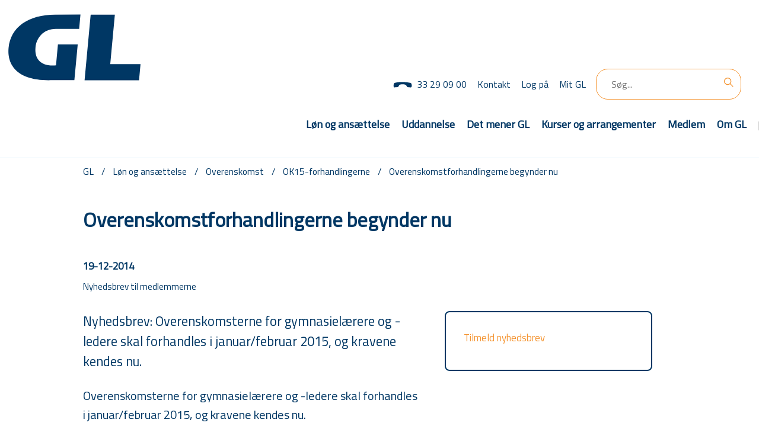

--- FILE ---
content_type: text/html; charset=utf-8
request_url: https://www.gl.org/loenogans/overenskomst/OK15/Sider/Overenskomstforhandlingerne-begynder-nu.aspx
body_size: 48135
content:

<!DOCTYPE html PUBLIC "-//W3C//DTD XHTML 1.0 Strict//EN" "http://www.w3.org/TR/xhtml1/DTD/xhtml1-strict.dtd">
<html dir="ltr" lang="da-DK">

	<head><meta http-equiv="X-UA-Compatible" content="IE=edge" /><meta name="viewport" content="width=device-width, initial-scale=1, shrink-to-fit=no" /><meta name="GENERATOR" content="Microsoft SharePoint" /><meta http-equiv="Content-type" content="text/html; charset=utf-8" /><meta name="robots" content="noai, noimageai" /><meta http-equiv="Expires" content="0" /><meta name="msapplication-TileImage" content="/_layouts/15/images/SharePointMetroAppTile.png" /><meta name="msapplication-TileColor" content="#0072C6" /><title>
	
	Overenskomstforhandlingerne begynder nu

</title><link rel="shortcut icon" href="/_layouts/15/images/favicon.ico?rev=40" type="image/vnd.microsoft.icon" id="favicon" /><link rel="stylesheet" type="text/css" href="/Style%20Library/da-DK/Themable/Core%20Styles/pagelayouts15.css"/>
<link rel="stylesheet" type="text/css" href="/_layouts/15/1030/styles/Themable/corev15.css?rev=Mwhd%2F66pj1Q3wJ4uz1nteQ%3D%3DTAG0"/>
<script type="text/javascript" src="/_layouts/15/1030/initstrings.js?rev=4m9OeAx4SXxKq0w2ygLwSw%3D%3DTAG0"></script>
<script type="text/javascript" src="/_layouts/15/init.js?rev=Z4FHbKu6g%2BIcQ10iZNANGQ%3D%3DTAG0"></script>
<script type="text/javascript" src="/ScriptResource.axd?d=eR8y_sy9ek0c4z1IzKcjWfPKWeGLGi8mJ7BZjpiIyGFlQdUwJ-74rHRVLVf3MV5YtijfBZs0FMNea6DCcaakpV-Tyv-VQZ4MkP_RLBYzQQ9Bm9DPFf_Kk2X0r-_c-AM0bVdfM7cNHZCMO40jejuyIg5apRwLbSUxpRhGcg352vQG4YMMHzroCSWQb9_nJpO80&amp;t=32e5dfca"></script>
<script type="text/javascript" src="/_layouts/15/blank.js?rev=SI%2F%2B%2BMqex%2BqYVqcgptzL6A%3D%3DTAG0"></script>
<script type="text/javascript" src="/ScriptResource.axd?d=QUVRvO4dmvvXFxJQUwVamvzaDiNiu6fgzquZUS1mmlqCERhPIvRH88ONRlf9Pk_NPc7B0a3y19YM59pL6N6nSGM97OpxjB6Warnd8cvhfWLsC6dVlH0jpD_yrccNswFSMjSNsqGKEeGfjuU4B5cmdWQk_aknPC8gxClRmcPheq7ed9rIyA3C8JoGpOuMl0P50&amp;t=32e5dfca"></script>
<script type="text/javascript">RegisterSod("require.js", "\u002f_layouts\u002f15\u002frequire.js?rev=4UhLIF\u00252FezOvmGnh\u00252Fs0LLpA\u00253D\u00253DTAG0");</script>
<script type="text/javascript">RegisterSod("strings.js", "\u002f_layouts\u002f15\u002f1030\u002fstrings.js?rev=LUtteiyHzzL6vDzbGiv5aA\u00253D\u00253DTAG0");</script>
<script type="text/javascript">RegisterSod("sp.res.resx", "\u002f_layouts\u002f15\u002f1030\u002fsp.res.js?rev=iIptXTaKn50C3N5BnC1cSQ\u00253D\u00253DTAG0");</script>
<script type="text/javascript">RegisterSod("sp.runtime.js", "\u002f_layouts\u002f15\u002fsp.runtime.js?rev=M0eD\u00252BNBN0PUZkyr3xZ3qqg\u00253D\u00253DTAG0");RegisterSodDep("sp.runtime.js", "sp.res.resx");</script>
<script type="text/javascript">RegisterSod("sp.js", "\u002f_layouts\u002f15\u002fsp.js?rev=vHaLY7QZAtE1wptVNup64Q\u00253D\u00253DTAG0");RegisterSodDep("sp.js", "sp.runtime.js");RegisterSodDep("sp.js", "sp.ui.dialog.js");RegisterSodDep("sp.js", "sp.res.resx");</script>
<script type="text/javascript">RegisterSod("sp.init.js", "\u002f_layouts\u002f15\u002fsp.init.js?rev=2TBUuMDVjwm3dbhZhstlAg\u00253D\u00253DTAG0");</script>
<script type="text/javascript">RegisterSod("sp.ui.dialog.js", "\u002f_layouts\u002f15\u002fsp.ui.dialog.js?rev=ikde3R5iYu6NFQRHyuBe9w\u00253D\u00253DTAG0");RegisterSodDep("sp.ui.dialog.js", "sp.init.js");RegisterSodDep("sp.ui.dialog.js", "sp.res.resx");</script>
<script type="text/javascript">RegisterSod("core.js", "\u002f_layouts\u002f15\u002fcore.js?rev=9ljmXhjR3KipcJXMXL5RTw\u00253D\u00253DTAG0");RegisterSodDep("core.js", "strings.js");</script>
<script type="text/javascript">RegisterSod("menu.js", "\u002f_layouts\u002f15\u002fmenu.js?rev=UsK9jkG5GnFgpxhqCd7xbw\u00253D\u00253DTAG0");</script>
<script type="text/javascript">RegisterSod("mQuery.js", "\u002f_layouts\u002f15\u002fmquery.js?rev=T8qAW1\u00252Ftzl7LMeZPlNcq2A\u00253D\u00253DTAG0");</script>
<script type="text/javascript">RegisterSod("callout.js", "\u002f_layouts\u002f15\u002fcallout.js?rev=P\u00252BhzNKjj\u00252FnOEZgHyNH4rJg\u00253D\u00253DTAG0");RegisterSodDep("callout.js", "strings.js");RegisterSodDep("callout.js", "mQuery.js");RegisterSodDep("callout.js", "core.js");</script>
<script type="text/javascript">RegisterSod("sp.core.js", "\u002f_layouts\u002f15\u002fsp.core.js?rev=b8PZKlG7uhIQfj\u00252FXj9snfw\u00253D\u00253DTAG0");RegisterSodDep("sp.core.js", "strings.js");RegisterSodDep("sp.core.js", "sp.init.js");RegisterSodDep("sp.core.js", "core.js");</script>
<script type="text/javascript">RegisterSod("clienttemplates.js", "\u002f_layouts\u002f15\u002fclienttemplates.js?rev=5sVUWI\u00252BGlAnUvQZS2HYj1g\u00253D\u00253DTAG0");</script>
<script type="text/javascript">RegisterSod("sharing.js", "\u002f_layouts\u002f15\u002fsharing.js?rev=CWPucopuvnxJt8ggWDsPcQ\u00253D\u00253DTAG0");RegisterSodDep("sharing.js", "strings.js");RegisterSodDep("sharing.js", "mQuery.js");RegisterSodDep("sharing.js", "clienttemplates.js");RegisterSodDep("sharing.js", "core.js");</script>
<script type="text/javascript">RegisterSod("suitelinks.js", "\u002f_layouts\u002f15\u002fsuitelinks.js?rev=8Gu\u00252BE3SxxYxLCuy6\u00252FIHNJQ\u00253D\u00253DTAG0");RegisterSodDep("suitelinks.js", "strings.js");RegisterSodDep("suitelinks.js", "core.js");</script>
<script type="text/javascript">RegisterSod("reputation.js", "\u002f_layouts\u002f15\u002freputation.js?rev=3TgyIvaXz3x\u00252FT7sLf7S\u00252BIQ\u00253D\u00253DTAG0");RegisterSodDep("reputation.js", "sp.js");</script>
<script type="text/javascript">RegisterSod("sp.taxonomy.js", "\u002f_layouts\u002f15\u002fsp.taxonomy.js?rev=2MPSrJryU9Tl\u00252BHm6tStI4A\u00253D\u00253DTAG0");RegisterSodDep("sp.taxonomy.js", "sp.js");RegisterSodDep("sp.taxonomy.js", "sp.runtime.js");</script>
<script type="text/javascript">RegisterSod("sp.publishing.js", "\u002f_layouts\u002f15\u002fsp.publishing.js?rev=a3X7cgHW1qpRutD\u00252F9hbZvQ\u00253D\u00253DTAG0");</script>
<script type="text/javascript">RegisterSod("cui.js", "\u002f_layouts\u002f15\u002fcui.js?rev=hSG68WuLwrGVqPGAjA\u00252Flbg\u00253D\u00253DTAG0");</script>
<script type="text/javascript">RegisterSod("inplview", "\u002f_layouts\u002f15\u002finplview.js?rev=YFZ\u00252BdJWOwBfLTsUnIfc1cg\u00253D\u00253DTAG0");RegisterSodDep("inplview", "strings.js");RegisterSodDep("inplview", "core.js");RegisterSodDep("inplview", "clienttemplates.js");RegisterSodDep("inplview", "sp.js");</script>
<script type="text/javascript">RegisterSod("ribbon", "\u002f_layouts\u002f15\u002fsp.ribbon.js?rev=h5aoEToC27gS\u00252FN5DaJ02uA\u00253D\u00253DTAG0");RegisterSodDep("ribbon", "strings.js");RegisterSodDep("ribbon", "core.js");RegisterSodDep("ribbon", "sp.core.js");RegisterSodDep("ribbon", "sp.js");RegisterSodDep("ribbon", "cui.js");RegisterSodDep("ribbon", "sp.res.resx");RegisterSodDep("ribbon", "sp.runtime.js");RegisterSodDep("ribbon", "inplview");</script>
<script type="text/javascript">RegisterSod("sp.ui.policy.resources.resx", "\u002f_layouts\u002f15\u002fScriptResx.ashx?culture=da\u00252Ddk\u0026name=SP\u00252EUI\u00252EPolicy\u00252EResources\u0026rev=VySFzM5fGe1edDt7dXaSWQ\u00253D\u00253D");</script>
<script type="text/javascript">RegisterSod("mdn.js", "\u002f_layouts\u002f15\u002fmdn.js?rev=8NNwivaC8jSLGWcNFulEiA\u00253D\u00253DTAG0");RegisterSodDep("mdn.js", "sp.init.js");RegisterSodDep("mdn.js", "core.js");RegisterSodDep("mdn.js", "sp.runtime.js");RegisterSodDep("mdn.js", "sp.js");RegisterSodDep("mdn.js", "cui.js");RegisterSodDep("mdn.js", "ribbon");RegisterSodDep("mdn.js", "sp.ui.policy.resources.resx");</script>
<script type="text/javascript">RegisterSod("clientrenderer.js", "\u002f_layouts\u002f15\u002fclientrenderer.js?rev=SvLkY7\u00252FlEPf3yjoz52C8Hg\u00253D\u00253DTAG0");</script>
<script type="text/javascript">RegisterSod("srch.resources.resx", "\u002f_layouts\u002f15\u002f1030\u002fsrch.resources.js?rev=9RWkoNoQsv4h5qr8sSncyw\u00253D\u00253DTAG0");</script>
<script type="text/javascript">RegisterSod("search.clientcontrols.js", "\u002f_layouts\u002f15\u002fsearch.clientcontrols.js?rev=llkkoa8WzW2Akde91RvLUw\u00253D\u00253DTAG0");RegisterSodDep("search.clientcontrols.js", "sp.init.js");RegisterSodDep("search.clientcontrols.js", "clientrenderer.js");RegisterSodDep("search.clientcontrols.js", "srch.resources.resx");</script>
<script type="text/javascript">RegisterSod("sp.search.js", "\u002f_layouts\u002f15\u002fsp.search.js?rev=HAx1PXh3dmISREk3Xv5ClQ\u00253D\u00253DTAG0");RegisterSodDep("sp.search.js", "sp.init.js");RegisterSodDep("sp.search.js", "sp.runtime.js");</script>
<script type="text/javascript">RegisterSod("ajaxtoolkit.js", "\u002f_layouts\u002f15\u002fajaxtoolkit.js?rev=D\u00252BopWJT1QLPe7G8RdEG71A\u00253D\u00253DTAG0");RegisterSodDep("ajaxtoolkit.js", "search.clientcontrols.js");</script>
<script type="text/javascript">RegisterSod("userprofile", "\u002f_layouts\u002f15\u002fsp.userprofiles.js?rev=cx6U8sP\u00252ByP0OFLjk6ekyIg\u00253D\u00253DTAG0");RegisterSodDep("userprofile", "sp.runtime.js");</script>
<script type="text/javascript">RegisterSod("followingcommon.js", "\u002f_layouts\u002f15\u002ffollowingcommon.js?rev=4FJmlvEYQE6ZeuOgRQ7ARA\u00253D\u00253DTAG0");RegisterSodDep("followingcommon.js", "strings.js");RegisterSodDep("followingcommon.js", "sp.js");RegisterSodDep("followingcommon.js", "userprofile");RegisterSodDep("followingcommon.js", "core.js");RegisterSodDep("followingcommon.js", "mQuery.js");</script>
<script type="text/javascript">RegisterSod("profilebrowserscriptres.resx", "\u002f_layouts\u002f15\u002f1030\u002fprofilebrowserscriptres.js?rev=j0WRZTZQqPVZQgOARKRFjA\u00253D\u00253DTAG0");</script>
<script type="text/javascript">RegisterSod("sp.ui.mysitecommon.js", "\u002f_layouts\u002f15\u002fsp.ui.mysitecommon.js?rev=X0KF4mnoaO7FiIKIHad\u00252FGw\u00253D\u00253DTAG0");RegisterSodDep("sp.ui.mysitecommon.js", "sp.init.js");RegisterSodDep("sp.ui.mysitecommon.js", "sp.runtime.js");RegisterSodDep("sp.ui.mysitecommon.js", "userprofile");RegisterSodDep("sp.ui.mysitecommon.js", "profilebrowserscriptres.resx");</script>
<script type="text/javascript">RegisterSod("browserScript", "\u002f_layouts\u002f15\u002fie55up.js?rev=8G4YIZY7\u00252FAZ08lPQFVt5yw\u00253D\u00253DTAG0");RegisterSodDep("browserScript", "strings.js");</script>
<script type="text/javascript">RegisterSod("dragdrop.js", "\u002f_layouts\u002f15\u002fdragdrop.js?rev=AkurPX9WgqLp\u00252F9PhVMUbAA\u00253D\u00253DTAG0");RegisterSodDep("dragdrop.js", "strings.js");</script>
<script type="text/javascript">RegisterSod("quicklaunch.js", "\u002f_layouts\u002f15\u002fquicklaunch.js?rev=vaAfrc6Dxx25gwpL9oIxLQ\u00253D\u00253DTAG0");RegisterSodDep("quicklaunch.js", "strings.js");RegisterSodDep("quicklaunch.js", "dragdrop.js");</script>
<link type="text/xml" rel="alternate" href="/loenogans/overenskomst/OK15/_vti_bin/spsdisco.aspx" />
			
	
	
	
	<meta name="twitter:card" content="summary_large_image" />
	<meta name="twitter:site" content="@gymlaererne" />
	<meta name="twitter:title"
		content='Overenskomstforhandlingerne begynder nu' />
	<meta name="twitter:description"
		content='' />
	<meta name="twitter:image"
		content='http://www.gl.org?RenditionID=17' />

	<meta property="og:title"
		content='Overenskomstforhandlingerne begynder nu' />
	<meta property="og:description"
		content='' />
	<meta property="og:image"
		content='http://www.gl.org?RenditionID=16' />

			<!-- _lcid="1033" _version="16.0.5526" _dal="1" -->
<!-- _LocalBinding -->

<link rel="canonical" href="https://www.gl.org:443/loenogans/overenskomst/OK15/Sider/Overenskomstforhandlingerne-begynder-nu.aspx" />
			
		
		<script src="https://cdnjs.cloudflare.com/ajax/libs/sp-pnp-js/3.0.6/pnp.min.js"></script>
		<!-- <script src="https://code.jquery.com/jquery-3.2.1.slim.min.js" integrity="sha384-KJ3o2DKtIkvYIK3UENzmM7KCkRr/rE9/Qpg6aAZGJwFDMVNA/GpGFF93hXpG5KkN" crossorigin="anonymous"></script>	 -->

		<!-- legacy ..................  -->
		<script type="text/javascript" src="/_catalogs/masterpage/GL/js/jquery-1.9.1.min.js">//<![CDATA[//]]></script>
		<!-- <script type="text/javascript" src="/_catalogs/masterpage/GL/js/jquery.tools.min.js"></script>         -->
		<!-- <script type="text/javascript" src="/_catalogs/masterpage/GL/js/jquery-ui-1.10.3.js"></script> -->
		<script type="text/javascript" src="/_catalogs/masterpage/GL/js/global.js?rev=131008"></script>
		<!-- legacy  END ..................  -->

<script async src="" 
data-consent-src="https://www.googletagmanager.com/gtag/js?id=G-4KKWFYWKNW"
data-category-consent="cookie_cat_statistic"> </script>
<script>
    window.dataLayer = window.dataLayer || [];
    function gtag() {
        dataLayer.push(arguments);
    }
    gtag('js', new Date());

    gtag('config', 'G-4KKWFYWKNW');
</script>


</script>
		<script id="CookieConsent" src="https://policy.cookieinformation.com/uc.js" data-culture="DA"
			type="text/javascript" data-gcm-version="2.0" async></script>

		<!-- end custom -->
	</head>

	<body id="bdy" style="visibility: hidden;">
		<div id="imgPrefetch" style="display:none">
<img src="/_layouts/15/images/favicon.ico?rev=40" />
<img src="/sites/repos/Style%20Library/composedLook/icons/gl_logo_top.svg?rev=40" />
<img src="/_layouts/15/images/spcommon.png?rev=40" />
</div>

		<noscript><div class='noindex'>Du forsøger muligvis at få adgang til dette websted fra en sikret browser på serveren. Aktivér scripts, og genindlæs siden.</div></noscript>
		
		<form method="post" action="./Overenskomstforhandlingerne-begynder-nu.aspx" onsubmit="javascript:return WebForm_OnSubmit();" id="aspnetForm">
<div class="aspNetHidden">
<input type="hidden" name="_wpcmWpid" id="_wpcmWpid" value="" />
<input type="hidden" name="wpcmVal" id="wpcmVal" value="" />
<input type="hidden" name="MSOWebPartPage_PostbackSource" id="MSOWebPartPage_PostbackSource" value="" />
<input type="hidden" name="MSOTlPn_SelectedWpId" id="MSOTlPn_SelectedWpId" value="" />
<input type="hidden" name="MSOTlPn_View" id="MSOTlPn_View" value="0" />
<input type="hidden" name="MSOTlPn_ShowSettings" id="MSOTlPn_ShowSettings" value="False" />
<input type="hidden" name="MSOGallery_SelectedLibrary" id="MSOGallery_SelectedLibrary" value="" />
<input type="hidden" name="MSOGallery_FilterString" id="MSOGallery_FilterString" value="" />
<input type="hidden" name="MSOTlPn_Button" id="MSOTlPn_Button" value="none" />
<input type="hidden" name="__EVENTTARGET" id="__EVENTTARGET" value="" />
<input type="hidden" name="__EVENTARGUMENT" id="__EVENTARGUMENT" value="" />
<input type="hidden" name="__REQUESTDIGEST" id="__REQUESTDIGEST" value="noDigest" />
<input type="hidden" name="MSOSPWebPartManager_DisplayModeName" id="MSOSPWebPartManager_DisplayModeName" value="Browse" />
<input type="hidden" name="MSOSPWebPartManager_ExitingDesignMode" id="MSOSPWebPartManager_ExitingDesignMode" value="false" />
<input type="hidden" name="MSOWebPartPage_Shared" id="MSOWebPartPage_Shared" value="" />
<input type="hidden" name="MSOLayout_LayoutChanges" id="MSOLayout_LayoutChanges" value="" />
<input type="hidden" name="MSOLayout_InDesignMode" id="MSOLayout_InDesignMode" value="" />
<input type="hidden" name="_wpSelected" id="_wpSelected" value="" />
<input type="hidden" name="_wzSelected" id="_wzSelected" value="" />
<input type="hidden" name="MSOSPWebPartManager_OldDisplayModeName" id="MSOSPWebPartManager_OldDisplayModeName" value="Browse" />
<input type="hidden" name="MSOSPWebPartManager_StartWebPartEditingName" id="MSOSPWebPartManager_StartWebPartEditingName" value="false" />
<input type="hidden" name="MSOSPWebPartManager_EndWebPartEditing" id="MSOSPWebPartManager_EndWebPartEditing" value="false" />
<input type="hidden" name="__VIEWSTATE" id="__VIEWSTATE" value="/[base64]/bcemk69ZbJxP9oDPrlQdQ==" />
</div>

<script type="text/javascript">
//<![CDATA[
var theForm = document.forms['aspnetForm'];
if (!theForm) {
    theForm = document.aspnetForm;
}
function __doPostBack(eventTarget, eventArgument) {
    if (!theForm.onsubmit || (theForm.onsubmit() != false)) {
        theForm.__EVENTTARGET.value = eventTarget;
        theForm.__EVENTARGUMENT.value = eventArgument;
        theForm.submit();
    }
}
//]]>
</script>


<script src="/WebResource.axd?d=YTxss6l_rMrpQ6QBp2BjAOJcPuUZXM8JD7tSzLBWswKOjTBRDYi0rM4j1TiVZz_HP-ThYPCcuZBXetfaNaHyMKmq50CeJLb6VbzWWlCP6Nc1&amp;t=638942282805310136" type="text/javascript"></script>


<script type="text/javascript">
//<![CDATA[
var MSOWebPartPageFormName = 'aspnetForm';
var g_presenceEnabled = true;
var g_wsaEnabled = false;

var g_correlationId = '71c2eea1-bb2d-3020-d4bd-397cefb9af38';
var g_wsaQoSEnabled = false;
var g_wsaQoSDataPoints = [];
var g_wsaRUMEnabled = false;
var g_wsaLCID = 1030;
var g_wsaListTemplateId = 850;
var g_wsaSiteTemplateId = 'CMSPUBLISHING#0';
var _fV4UI=true;var _spPageContextInfo = {webServerRelativeUrl: "\u002floenogans\u002foverenskomst\u002fOK15", webAbsoluteUrl: "https:\u002f\u002fwww.gl.org\u002floenogans\u002foverenskomst\u002fOK15", siteAbsoluteUrl: "https:\u002f\u002fwww.gl.org", serverRequestPath: "\u002floenogans\u002foverenskomst\u002fOK15\u002fSider\u002fOverenskomstforhandlingerne-begynder-nu.aspx", layoutsUrl: "_layouts\u002f15", webTitle: "OK15-forhandlingerne", webTemplate: "39", tenantAppVersion: "1441523181", isAppWeb: false, Has2019Era: true, webLogoUrl: "\u002fsites\u002frepos\u002fStyle\u002520Library\u002fcomposedLook\u002ficons\u002fgl_logo_top.svg", webLanguage: 1030, currentLanguage: 1030, currentUICultureName: "da-DK", currentCultureName: "da-DK", clientServerTimeDelta: new Date("2026-01-20T05:56:54.0794674Z") - new Date(), updateFormDigestPageLoaded: new Date("2026-01-20T05:56:54.0794674Z"), siteClientTag: "7762$$16.0.5526.1001", crossDomainPhotosEnabled:false, webUIVersion:15, webPermMasks:{High:0,Low:196673},pageListId:"{15b8214d-feab-4615-9565-a8093dfd1592}",pageItemId:112, pagePersonalizationScope:1, alertsEnabled:true, siteServerRelativeUrl: "\u002f", allowSilverlightPrompt:'True', isSiteAdmin: false};var L_Menu_BaseUrl="/loenogans/overenskomst/OK15";
var L_Menu_LCID="1030";
var L_Menu_SiteTheme="null";
document.onreadystatechange=fnRemoveAllStatus; function fnRemoveAllStatus(){removeAllStatus(true)};var dlc_fvsi = {"DefaultViews":[],"ViewUrls":[],"WebUrl":"\/loenogans\/overenskomst\/OK15"};
function _spNavigateHierarchy(nodeDiv, dataSourceId, dataPath, url, listInContext, type) {

    CoreInvoke('ProcessDefaultNavigateHierarchy', nodeDiv, dataSourceId, dataPath, url, listInContext, type, document.forms.aspnetForm, "", "\u002floenogans\u002foverenskomst\u002fOK15\u002fSider\u002fOverenskomstforhandlingerne-begynder-nu.aspx");

}
Flighting.ExpFeatures = [480215056,1880287568,1561350208,302071836,3212816,69472768,4194310,-2113396707,268502022,-872284160,1049232,-2147421952,65536,65536,2097472,917504,-2147474174,1372324107,67108882,0,0,-2147483648,2097152,0,0,32768,0,0,0,0,0,0,0,0,0,0,0,0,0,0,0,0,0,0,0,0,0,0,0,0,0,0,0,0,0,0,0,0,0,0,0,0,0,0,0,0,0,0,0,0,0,0,0,0,0,0,0,0,0,0,0,0,0,0,32768]; (function()
{
    if(typeof(window.SP) == "undefined") window.SP = {};
    if(typeof(window.SP.YammerSwitch) == "undefined") window.SP.YammerSwitch = {};

    var ysObj = window.SP.YammerSwitch;
    ysObj.IsEnabled = false;
    ysObj.TargetYammerHostName = "www.yammer.com";
} )(); //]]>
</script>

<script src="/_layouts/15/blank.js?rev=SI%2F%2B%2BMqex%2BqYVqcgptzL6A%3D%3DTAG0" type="text/javascript"></script>
<script type="text/javascript">
//<![CDATA[
(function(){

        if (typeof(_spBodyOnLoadFunctions) === 'undefined' || _spBodyOnLoadFunctions === null) {
            return;
        }
        _spBodyOnLoadFunctions.push(function() {
            SP.SOD.executeFunc('core.js', 'FollowingDocument', function() { FollowingDocument(); });
        });
    })();(function(){

        if (typeof(_spBodyOnLoadFunctions) === 'undefined' || _spBodyOnLoadFunctions === null) {
            return;
        }
        _spBodyOnLoadFunctions.push(function() {
            SP.SOD.executeFunc('core.js', 'FollowingCallout', function() { FollowingCallout(); });
        });
    })();if (typeof(DeferWebFormInitCallback) == 'function') DeferWebFormInitCallback();function WebForm_OnSubmit() {
UpdateFormDigest('\u002floenogans\u002foverenskomst\u002fOK15', 11520000);if (typeof(_spFormOnSubmitWrapper) != 'undefined') {return _spFormOnSubmitWrapper();} else {return true;};
return true;
}
//]]>
</script>

<div class="aspNetHidden">

	<input type="hidden" name="__VIEWSTATEGENERATOR" id="__VIEWSTATEGENERATOR" value="BAB98CB3" />
</div>
			<script
				type="text/javascript"> var submitHook = function () { return false; }; theForm._spOldSubmit = theForm.submit; theForm.submit = function () { if (!submitHook()) { this._spOldSubmit(); } }; </script>
			<span id="DeltaSPWebPartManager">
				
			</span>
			<script type="text/javascript">
//<![CDATA[
Sys.WebForms.PageRequestManager._initialize('ctl00$ScriptManager', 'aspnetForm', [], [], [], 90, 'ctl00');
//]]>
</script>

			<span id="DeltaDelegateControls">
				
				
			</span>
			<div id="TurnOnAccessibility" style="display:none" class="s4-notdlg noindex">
				<a id="linkTurnOnAcc"
					title="Aktivér en mere handicapvenlig tilstand"
					href="#" class="ms-accessible ms-acc-button"
					onclick="SetIsAccessibilityFeatureEnabled(true);UpdateAccessibilityUI();document.getElementById('linkTurnOffAcc').focus();return false;">
					Aktivér en mere handicapvenlig tilstand</a>
			</div>
			<div id="TurnOffAccessibility" style="display:none" class="s4-notdlg noindex">
				<a id="linkTurnOffAcc"
					title="Deaktiver den mere handicapvenlige tilstand"
					href="#" class="ms-accessible ms-acc-button"
					onclick="SetIsAccessibilityFeatureEnabled(false);UpdateAccessibilityUI();document.getElementById('linkTurnOnAcc').focus();return false;">
					Deaktiver den mere handicapvenlige tilstand</a>
			</div>
			<div class="s4-notdlg s4-skipribbonshortcut noindex">
				<a href="javascript:;"
					title="Ignorer kommandoer på båndet"
					onclick="document.getElementById('startNavigation').focus();" class="ms-accessible ms-acc-button"
					accesskey="Y">
					Ignorer kommandoer på båndet</a>
			</div>
			<div class="s4-notdlg noindex">
				<a href="javascript:;"
					title="Gå til hovedindhold"
					onclick="document.getElementById('mainContent').focus();" class="ms-accessible ms-acc-button">
					Gå til hovedindhold</a>
			</div>
			<div id="TurnOffAnimation" style="display:none;" class="s4-notdlg noindex">
				<a id="linkTurnOffAnimation"
					title="Deaktiver animationer"
					href="#" class="ms-accessible ms-acc-button" onclick="ToggleAnimationStatus();return false;">
					Deaktiver animationer</a>
			</div>
			<div id="TurnOnAnimation" style="display:none;" class="s4-notdlg noindex">
				<a id="linkTurnOnAnimation"
					title="Aktivér animationer"
					href="#" class="ms-accessible ms-acc-button" onclick="ToggleAnimationStatus();return false;">
					Aktivér animationer</a>
			</div>
			<a id="HiddenAnchor" href="javascript:;" style="display:none;"></a>

			


			


			<div id="ms-hcTest"></div>
			<div id="s4-ribbonrow"></div>



			<div id="s4-workspace" class="ms-core-overlay">
				<div id="s4-bodyContainer">
					<div id="s4-titlerow" class="ms-dialogHidden s4-titlerowhidetitle">
						<!-- custom moved -->
						<div id="siteIcon" class="ms-tableCell ms-verticalAlignTop"> </div>

						<div id="titleAreaBox" class="ms-noList ms-table ms-core-tableNoSpace">
							<div id="titleAreaRow" class="ms-tableRow">
								<div id="DeltaSiteLogo">
	
									<a id="ctl00_onetidProjectPropertyTitleGraphic" href="/">
										<img id="ctl00_onetidHeadbnnr2" class="ms-siteicon-img" name="onetidHeadbnnr0" src="/sites/repos/Style%20Library/composedLook/icons/gl_logo_top.svg" alt="OK15-forhandlingerne" />
									</a>
								
</div>

								<div class="ms-breadcrumb-box ms-tableCell ms-verticalAlignTop">
									<div class="ms-breadcrumb-top">
										<div class="ms-breadcrumb-dropdownBox" style="display:none;">
											<span id="DeltaBreadcrumbDropdown">
												
											</span>
										</div>

									</div> <!-- end breadcrum and top nav-->
									<h1 id="pageTitle" class="ms-core-pageTitle" style="display: none">
										<span id="DeltaPlaceHolderPageTitleInTitleArea">
											
	<div style="float: left; margin-left:3px">
		Overenskomstforhandlingerne begynder nu
	</div>

										</span>
										<div id="DeltaPlaceHolderPageDescription" class="ms-displayInlineBlock ms-normalWrap">
	
											<a href="javascript:;" id="ms-pageDescriptionDiv" style="display:none;"
												data-accessibility-nocheck="true">
												<span id="ms-pageDescriptionImage">&#160;</span>
											</a>
											<span class="ms-accessible" id="ms-pageDescription">
												
	

											</span>
											<script type="text/javascript">// <![CDATA[ 


												_spBodyOnLoadFunctionNames.push("setupPageDescriptionCallout");
												var g_wsaEnabled = false;
											// ]]>
</script>
										
</div>
									</h1>
								</div>
								<div class="ms-tableCell ms-verticalAlignTop">
									<div id="DeltaPlaceHolderGroupActionsArea" class="ms-floatRight ms-noWrap">
	
										
									
</div>
								</div>
								<!-- removed searc delta-->
							</div>
						</div>
					</div>
					<!-- Custom -->
					<div class="mobile-phone0 phone">
						<span><a className="ms-signInLink phone" href="tel:33 29 09 00">33 29 09 00</a></span>
					</div>
					<div id="mobile-menu">
					</div>
					<div class="topNavPlaceHolder" id="TopBarMenu">
						<div id="loginBar" class="gl_headerRight"></div>
						<div id="TopNavigationMenu"></div>
						<div id="DeltaTopNavigation" class="ms-displayInline ms-core-navigation" role="navigation">
	
							
							
								<div id="zz1_TopNavigationMenu" class=" noindex ms-core-listMenu-horizontalBox">
		<ul id="zz2_RootAspMenu" class="root ms-core-listMenu-root static">
			<li class="static selected"><a class="static selected menu-item ms-core-listMenu-item ms-displayInline ms-core-listMenu-selected ms-navedit-linkNode" title="Forside" href="/Sider/forside.aspx" accesskey="1"><span class="additional-background ms-navedit-flyoutArrow"><span class="menu-item-text">GL</span><span class="ms-hidden">Valgt i øjeblikket</span></span></a></li>
		</ul>
	</div>
							
						
</div>
					</div>

						<!-- Breadcrumb Start MPE-101 -->
						
							<div class="breadcrumbDiv s4-notdlg">
								<span sitemapproviders="SPSiteMapProvider,SPXmlContentMapProvider" hideinteriorrootnodes="true"><a href="#ctl00_PlaceHolderTitleBreadcrumb_ctl00_SkipLink"><img alt="Skip Navigation Links" src="/WebResource.axd?d=QKxhdP7e-xtSGMzeoxdFzkq0P4AqaxPtTs3hlMO9_RKUHablaujvRT9ZIKtx9jjCkcOWJwdbSVD6c3vBA_2qr0VD4H_xH5nEyy4oXSuokdY1&amp;t=638942282805310136" width="0" height="0" style="border-width:0px;" /></a><span><a title="Forside" href="/Sider/forside.aspx">GL</a></span><span> / </span><span><a href="/loenogans/Sider/ansaettelse.aspx">L&#248;n og ans&#230;ttelse</a></span><span> / </span><span><a href="/loenogans/overenskomst/Sider/Hjem.aspx">Overenskomst</a></span><span> / </span><span><a href="/loenogans/overenskomst/OK15/Sider/Hjem.aspx">OK15-forhandlingerne</a></span><span> / </span><span>Overenskomstforhandlingerne begynder nu</span><a id="ctl00_PlaceHolderTitleBreadcrumb_ctl00_SkipLink"></a></span>
							</div>
						
						<!-- Breadcrumb End -->

					<div id="contentRow">
						<!-- **************************************************************************
						SIDE NAV 
						---------- 
						QUICK LAUNCH MENU
						************************************************************************** -->
						<div id="sideNavBox" role="Navigation" class="ms-dialogHidden ms-forceWrap ms-noList">
							<div id="DeltaPlaceHolderLeftNavBar" class="ms-core-navigation" role="navigation">
	
								
									
									<a id="startNavigation" name="startNavigation" tabIndex="-1"></a>
									
									
									
									
									
									<div class="ms-core-sideNavBox-removeLeftMargin">
										
										
										
											<div class="ms-core-listMenu-verticalBox">
												
											</div>
										
									</div>
									
								
							
</div>
						</div>


						<!-- **************************************************************************
						BREADCRUMB
						************************************************************************** -->

						<div id="contentBox" aria-live="polite" aria-relevant="all" role="main">
						
							<!-- old breadcrumb location -->

							<div id="notificationArea" class="ms-notif-box"></div>
							<div id="DeltaPageStatusBar">
	
								<div id="pageStatusBar"></div>
							
</div>
							<div id="DeltaPlaceHolderMain">
	
								<a id="mainContent" name="mainContent" tabindex="-1"></a>
								
	<div class="wrapper-article">
		<header>
			<h1>
				Overenskomstforhandlingerne begynder nu
			</h1>
		</header>

		<div class="wrapper-date-subheader">
			<time class="article-date">
				19-12-2014
			</time>

			<div class="article-forfatterLinje">
				<div id="GLArticleTypeField">
					<span title="GL nyhedsbrev">GL nyhedsbrev</span>
				</div>
				<div id="GLArticleTypeFieldDisplayToggle" style="display: none;">
					Nej
				</div>

			</div>
			<div class="gl-articleWelcomeToggleDiv">
				
			</div>
		</div>
		<div class="atikel-forfatter">
			Nyhedsbrev til medlemmerne
		</div>
		<div class="wrapper-article-factbox">
			<div class="article-box">
				
        <div id="GLSummaryContainerForDisplay" class="GLSummaryContainer">	
            <span id="ctl00_PlaceHolderMain_ctl06_ctl00_GLSummaryLabel">Nyhedsbrev: ​Overenskomsterne for gymnasielærere og -ledere skal forhandles i januar/februar 2015, og kravene kendes nu.</span>
            
        </div>            
    

				<div class="welcome-content gl-article-mainText">
					<div id="ctl00_PlaceHolderMain_ctl07_label" style='display:none'>Sideindhold</div><div id="ctl00_PlaceHolderMain_ctl07__ControlWrapper_RichHtmlField" class="ms-rtestate-field" style="display:inline" aria-labelledby="ctl00_PlaceHolderMain_ctl07_label"><p>​Overenskomsterne for gymnasielærere og -ledere skal forhandles i januar/februar 2015, og kravene kendes nu.</p><h4 class="ms-rteElement-H4B">Første møde mellem Akademikerne (AC) og finansministeren</h4><p>Fredag morgen den 19. december 2014&#160;mødtes Akademikerne (AC), som GL er en del af,&#160;med finansminister Bjarne Corydon for at indlede overenskomstforhandlingerne for akademikere ansat i staten.</p><p>Ministerens indgang er, at regeringen ønsker at føre en ansvarlig økonomisk politik, og Akademikernes, herunder GL's,&#160;indgang er, at&#160;som minimum skal reallønnen bevares.</p><p><a href="/loenogans/overenskomst/OK15/Sider/Foerste-OK15-moede-mellem-Akademikerne-og-Finansministeren.aspx">Læs mere om, hvad parterne sagde på mødet</a></p><h4 class="ms-rteElement-H4B">Overenskomstkravene</h4><p>Både&#160;ministeren&#160;og&#160;organisationerne har fokuseret på&#160;få krav, hvor lønkrav er de væsentligste. Herudover vil fokus være på kompetenceudvikling, psykisk arbejdsmiljø og tillidsrepræsentantens rolle.</p><p>For GL er det et særligt fokuspunkt at få arbejdstidsreglerne fra OK13 til at fungere på skolerne, så uklarheden om især tidsregistrering og merarbejde kan formindskes.</p><p><a href="/loenogans/overenskomst/OK15/Sider/Overenskomstkravene.aspx">Se overenskomstkravene her</a></p><h4 class="ms-rteElement-H4B">Processen</h4><p>Primo&#160;januar 2015 vil forhandlingerne af de overordnede rammer for overenskomsten begynde. Det er forhandlinger for alle statsansatte, og det er ved dette helt store forhandlingsbord, at de generelle&#160;rammer for&#160;overenskomstforhandlingerne&#160;vil blive&#160;aftalt.&#160;</p><p>Parallelt vil Akademikerne forhandle forholdene, der gælder for alle statsansatte akademikere.</p><p>GL's egne overenskomstforhandlinger om forholdene på stx/hf begynder onsdag den 14. januar 2015,&#160;og senere samme dag drøftes&#160;forholdene på hhx/htx.</p><p>Overenskomstforhandlingerne skal normalt være afsluttet inden udgangen af februar.</p><h4 class="ms-rteElement-H4B">God jul og godt nytår</h4><p>GL's hovedbestyrelse og sekretariat ønsker alle en rigtig glædelig jul og et godt nytår!</p><p>Sekretariatet er lukket fra 23. december og frem til nytår.</p><p>&#160;</p></div>
				</div>
				<menu class="ms-hide">
		<ie:menuitem id="MSOMenu_Help" iconsrc="/_layouts/15/images/HelpIcon.gif" onmenuclick="MSOWebPartPage_SetNewWindowLocation(MenuWebPart.getAttribute(&#39;helpLink&#39;), MenuWebPart.getAttribute(&#39;helpMode&#39;))" text="Hjælp" type="option" style="display:none">

		</ie:menuitem>
	</menu>
				
				<div>
		
					<div id="GLTaxonomyField"><b>Emner:</b>
						<span title="OK15">OK15</span>; <span title="OK15-forhandlingerne">OK15-forhandlingerne</span>; <span title="Overenskomst">Overenskomst</span>
					</div>
					<div id="GLTaxonomyFieldDisplayToggle" style="display: none;">
						Nej
					</div>

					<script language="javascript">
							//changed to vanilla in composed.js	
							//#1							
					</script>
				
	</div>
				<div>
		
					<div id="GLStakeholderField">
						<b>Interessent:</b>
						<span title="Tillidsrepræsentant">Tillidsrepræsentant</span>
					</div>
					<div id="GLStakeholderFieldDisplayToggle" style="display: none;">
						Nej
					</div>
					<script language="javascript">
							//#2							
					</script>
				
	</div>
				<div>
		

				
	</div>
				<div id="sociaPagelbarWrapper"></div>
			</div>
			<div class="factbox">
				<div class="factbox-sub">
					
					<div id="ctl00_PlaceHolderMain_ctl12_label" style='display:none'>Indhold til højre</div><div id="ctl00_PlaceHolderMain_ctl12__ControlWrapper_RichHtmlField" class="ms-rtestate-field" style="display:inline" aria-labelledby="ctl00_PlaceHolderMain_ctl12_label"><p>​<a href="/nyt/GLnyt/Sider/nyhedsbrev.aspx">Tilmeld nyhedsbrev</a></p></div>
				</div>
			</div>
		</div>
		<!-- legacy .................................................. -->
		<div class="gl-articleMetaText gl-margin-top-medium" style="display: none;">
			19-12-2014 11:00
		</div>
		<div class="ms-table ms-fullWidth" style="display: none;">
			<div class="cell-margin tableCol-50">
				
			</div>
			<div class="cell-margin tableCol-50">
				
			</div>
		</div>
		<div class="ms-table ms-fullWidth" style="display: none;">
			<div class="cell-margin tableCol-33">
				
			</div>
			<div class="cell-margin tableCol-33">
				
			</div>
			<div class="cell-margin tableCol-33">
				
			</div>
		</div>

		<script type="text/javascript">// <![CDATA[ 


		// ]]>
</script>
	</div>

	<div class="Container-largeSingleWP relevandtLinks">
		
	</div>
<div style='display:none' id='hidZone'></div>
							
</div>
						</div>


						<!-- **************************************************************************
						MAIN CONTENT
						************************************************************************** -->

						<div id="DeltaFormDigest">
	
							
								<script type="text/javascript">//<![CDATA[
        var formDigestElement = document.getElementsByName('__REQUESTDIGEST')[0];
        if (!((formDigestElement == null) || (formDigestElement.tagName.toLowerCase() != 'input') || (formDigestElement.type.toLowerCase() != 'hidden') ||
            (formDigestElement.value == null) || (formDigestElement.value.length <= 0)))
        {
            formDigestElement.value = '0x7A11EA486A75BC28DBFBBDDBF805A752AD3BFECCC9D0CE602B98C2ADF29441AFCFDF0E9ED96A27939B95D365AA0C7A78EF8D89AC4E83C1BF6C7283D4EB3D84D5,20 Jan 2026 05:56:54 -0000';_spPageContextInfo.updateFormDigestPageLoaded = new Date();
        }
        //]]>
        </script>
							
						
</div>
						
						
						
						
						
						
						
						
						
						
						
						
						
						
						
					</div>


				</div>

				<!-- CUSTOM -->
				<div id="footerWrapper"></div>
				<!-- CUSTOM ends -->

				<!-- Missing controls from old PL-->
				<div id="DeltaFooterPlaceHolder">
	
					
	<div class="hidden">
		
	</div>

				
</div>

				
					
					
				

				<span id="DeltaHelpPanel">
					<div id="helppanelCntdiv" class="ms-Help-PanelContainer">
						
					</div>
				</span>
				<span id="DeltaPageInstrumentation">
					
				</span>
			</div>
		

<script type="text/javascript">
//<![CDATA[
var _spFormDigestRefreshInterval = 11520000;function loadMDN2() { EnsureScript('MDN.js', typeof(loadFilterFn), null); }
function loadMDN1() { ExecuteOrDelayUntilScriptLoaded(loadMDN2, 'sp.ribbon.js'); }
_spBodyOnLoadFunctionNames.push('loadMDN1');
function _spNavigateHierarchyEx(nodeDiv, dataSourceId, dataPath, url, listInContext, type, additionalQString) {
    CoreInvoke('SetAdditionalNavigateHierarchyQString', additionalQString);
    g_originalSPNavigateFunc(nodeDiv, dataSourceId, dataPath, url, listInContext, type);
}

g_originalSPNavigateFunc = _spNavigateHierarchy;
_spNavigateHierarchy = _spNavigateHierarchyEx;
 IsSPSocialSwitchEnabled = function() { return true; };var _fV4UI = true;
function _RegisterWebPartPageCUI()
{
    var initInfo = {editable: false,isEditMode: false,allowWebPartAdder: false,listId: "{15b8214d-feab-4615-9565-a8093dfd1592}",itemId: 112,recycleBinEnabled: true,enableMinorVersioning: true,enableModeration: false,forceCheckout: true,rootFolderUrl: "\u002floenogans\u002foverenskomst\u002fOK15\u002fSider",itemPermissions:{High:0,Low:196673}};
    SP.Ribbon.WebPartComponent.registerWithPageManager(initInfo);
    var wpcomp = SP.Ribbon.WebPartComponent.get_instance();
    var hid;
    hid = document.getElementById("_wpSelected");
    if (hid != null)
    {
        var wpid = hid.value;
        if (wpid.length > 0)
        {
            var zc = document.getElementById(wpid);
            if (zc != null)
                wpcomp.selectWebPart(zc, false);
        }
    }
    hid = document.getElementById("_wzSelected");
    if (hid != null)
    {
        var wzid = hid.value;
        if (wzid.length > 0)
        {
            wpcomp.selectWebPartZone(null, wzid);
        }
    }
};
function __RegisterWebPartPageCUI() {
ExecuteOrDelayUntilScriptLoaded(_RegisterWebPartPageCUI, "sp.ribbon.js");}
_spBodyOnLoadFunctionNames.push("__RegisterWebPartPageCUI");var __wpmExportWarning='This Web Part Page has been personalized. As a result, one or more Web Part properties may contain confidential information. Make sure the properties contain information that is safe for others to read. After exporting this Web Part, view properties in the Web Part description file (.WebPart) by using a text editor such as Microsoft Notepad.';var __wpmCloseProviderWarning='You are about to close this Web Part.  It is currently providing data to other Web Parts, and these connections will be deleted if this Web Part is closed.  To close this Web Part, click OK.  To keep this Web Part, click Cancel.';var __wpmDeleteWarning='You are about to permanently delete this Web Part.  Are you sure you want to do this?  To delete this Web Part, click OK.  To keep this Web Part, click Cancel.';function _cUpdonetidHeadbnnr2(){var myd = null; if (typeof(dataonetidHeadbnnr2) != 'undefined') {myd = dataonetidHeadbnnr2;} var myc = document.getElementById('ctl00_onetidHeadbnnr2');_cUpdconetidHeadbnnr2(myd, myc);}function _cUpdconetidHeadbnnr2(data, ctrl){SiteLogoImagePageUpdate(ctrl, data);}g_spPreFetchKeys.push('sp.core.js');
            ExecuteOrDelayUntilScriptLoaded(
                function() 
                {                    
                    Srch.ScriptApplicationManager.get_current().states = {"webUILanguageName":"da-DK","webDefaultLanguageName":"da-DK","contextUrl":"https://www.gl.org/loenogans/overenskomst/OK15","contextTitle":"OK15-forhandlingerne","supportedLanguages":[{"id":1025,"label":"Arabisk"},{"id":1093,"label":"Bangla"},{"id":1026,"label":"Bulgarsk"},{"id":1027,"label":"Catalansk"},{"id":2052,"label":"Kinesisk (Forenklet)"},{"id":1028,"label":"Kinesisk (Traditionelt)"},{"id":1050,"label":"Kroatisk"},{"id":1029,"label":"Tjekkisk"},{"id":1030,"label":"Dansk"},{"id":1043,"label":"Nederlandsk (hollandsk)"},{"id":1033,"label":"Engelsk"},{"id":1035,"label":"Finsk"},{"id":1036,"label":"Fransk"},{"id":1031,"label":"Tysk"},{"id":1032,"label":"Græsk"},{"id":1095,"label":"Gujarati"},{"id":1037,"label":"Hebraisk"},{"id":1081,"label":"Hindi"},{"id":1038,"label":"Ungarsk"},{"id":1039,"label":"Islandsk"},{"id":1057,"label":"Indonesisk"},{"id":1040,"label":"Italiensk"},{"id":1041,"label":"Japansk"},{"id":1099,"label":"Kannada"},{"id":1042,"label":"Koreansk"},{"id":1062,"label":"Lettisk"},{"id":1063,"label":"Litauisk"},{"id":1086,"label":"Malaysisk"},{"id":1100,"label":"Malayalam"},{"id":1102,"label":"Marathi"},{"id":1044,"label":"Norsk"},{"id":1045,"label":"Polsk"},{"id":1046,"label":"Portugisisk (Brasilien)"},{"id":2070,"label":"Portugisisk (Portugal)"},{"id":1094,"label":"Punjabi"},{"id":1048,"label":"Rumænsk"},{"id":1049,"label":"Russisk"},{"id":3098,"label":"Serbisk (kyrillisk)"},{"id":2074,"label":"Serbisk (latinsk)"},{"id":1051,"label":"Slovakisk"},{"id":1060,"label":"Slovensk"},{"id":3082,"label":"Spansk (Spanien)"},{"id":2058,"label":"Spansk (Mexico)"},{"id":1053,"label":"Svensk"},{"id":1097,"label":"Tamil"},{"id":1098,"label":"Telugu"},{"id":1054,"label":"Thai"},{"id":1055,"label":"Tyrkisk"},{"id":1058,"label":"Ukrainsk"},{"id":1056,"label":"Urdu"},{"id":1066,"label":"Vietnamesisk"}],"navigationNodes":[{"id":0,"name":"Dette websted","url":"~site/_layouts/15/osssearchresults.aspx?u={contexturl}","promptString":"Søg i dette websted"}],"webUILanguageDirectory":"da-DK","showAdminDetails":false,"defaultPagesListName":"Sider","isSPFSKU":false,"defaultQueryProperties":{"culture":1030,"uiLanguage":1030,"summaryLength":180,"desiredSnippetLength":90,"enableStemming":true,"enablePhonetic":false,"enableNicknames":false,"trimDuplicates":true,"bypassResultTypes":false,"enableInterleaving":true,"enableQueryRules":true,"processBestBets":true,"enableOrderingHitHighlightedProperty":false,"hitHighlightedMultivaluePropertyLimit":-1,"processPersonalFavorites":true}};
                    Srch.U.trace(null, 'SerializeToClient', 'ScriptApplicationManager state initialized.');
                }, 'Search.ClientControls.js');var g_clientIdDeltaPlaceHolderMain = "DeltaPlaceHolderMain";
var g_clientIdDeltaPlaceHolderPageTitleInTitleArea = "DeltaPlaceHolderPageTitleInTitleArea";
var g_clientIdDeltaPlaceHolderUtilityContent = "DeltaPlaceHolderUtilityContent";
g_QuickLaunchControlIds.push("zz1_TopNavigationMenu");_spBodyOnLoadFunctionNames.push('QuickLaunchInitDroppable'); var g_zz1_TopNavigationMenu = null; function init_zz1_TopNavigationMenu() { if (g_zz1_TopNavigationMenu == null) g_zz1_TopNavigationMenu = $create(SP.UI.AspMenu, null, null, null, $get('zz1_TopNavigationMenu')); } ExecuteOrDelayUntilScriptLoaded(init_zz1_TopNavigationMenu, 'SP.Core.js');
//]]>
</script>
</form>
		<span id="DeltaPlaceHolderUtilityContent">
			
		</span>
		<script type="text/javascript">// <![CDATA[ 


			var g_Workspace = "s4-workspace";
			var g_wsaEnabled = false;
		// ]]>
</script>
		<!-- custom -->
		<!-- <script src="https://maxcdn.bootstrapcdn.com/bootstrap/3.3.7/js/bootstrap.min.js" integrity="sha384-Tc5IQib027qvyjSMfHjOMaLkfuWVxZxUPnCJA7l2mCWNIpG9mGCD8wGNIcPD7Txa" crossorigin="anonymous"></script> -->
		<script src="/sites/repos/Style%20Library/megamenu/appMegaMenu.js"></script>
		<script src="/sites/repos/Style%20Library/linjeLinkWP/linjewp.js"></script>
		<!-- <script src="/sites/repos/Style%20Library/composedLook/js/responsify.js"></script> -->
		<script src="/sites/repos/Style%20Library/composedLook/js/composed.js"></script>
		<!-- end custom -->

		<div id="DeltaPlaceHolderSearchArea">
	
			
				<div id="searchInputBox" style="visibility: hidden;">
					<div class="ms-webpart-chrome ms-webpart-chrome-fullWidth ">
		<div WebPartID="00000000-0000-0000-0000-000000000000" HasPers="true" id="WebPartWPQ1" width="100%" class="ms-WPBody noindex " OnlyForMePart="true" allowDelete="false" style="" ><div componentid="ctl00_PlaceHolderSearchArea_SmallSearchInputBox1_csr" id="ctl00_PlaceHolderSearchArea_SmallSearchInputBox1_csr"><div id="SearchBox" name="Control"><div class="ms-srch-sb ms-srch-sb-border" id="ctl00_PlaceHolderSearchArea_SmallSearchInputBox1_csr_sboxdiv"><input type="text" value="Søg i dette websted" maxlength="2048" accessKey="S" title="Søg i dette websted" id="ctl00_PlaceHolderSearchArea_SmallSearchInputBox1_csr_sbox" autocomplete="off" autocorrect="off" onkeypress="EnsureScriptFunc('Search.ClientControls.js', 'Srch.U', function() {if (Srch.U.isEnterKey(String.fromCharCode(event.keyCode))) {$find('ctl00_PlaceHolderSearchArea_SmallSearchInputBox1_csr').search($get('ctl00_PlaceHolderSearchArea_SmallSearchInputBox1_csr_sbox').value);return Srch.U.cancelEvent(event);}})" onkeydown="EnsureScriptFunc('Search.ClientControls.js', 'Srch.U', function() {var ctl = $find('ctl00_PlaceHolderSearchArea_SmallSearchInputBox1_csr');ctl.activateDefaultQuerySuggestionBehavior();})" onfocus="EnsureScriptFunc('Search.ClientControls.js', 'Srch.U', function() {var ctl = $find('ctl00_PlaceHolderSearchArea_SmallSearchInputBox1_csr');ctl.hidePrompt();ctl.setBorder(true);})" onblur="EnsureScriptFunc('Search.ClientControls.js', 'Srch.U', function() {var ctl = $find('ctl00_PlaceHolderSearchArea_SmallSearchInputBox1_csr'); if (ctl){ ctl.showPrompt(); ctl.setBorder(false);}})" class="ms-textSmall ms-srch-sb-prompt ms-helperText"/><a title="Søg" role="button" class="ms-srch-sb-searchLink" id="ctl00_PlaceHolderSearchArea_SmallSearchInputBox1_csr_SearchLink" onclick="EnsureScriptFunc('Search.ClientControls.js', 'Srch.U', function() {$find('ctl00_PlaceHolderSearchArea_SmallSearchInputBox1_csr').search($get('ctl00_PlaceHolderSearchArea_SmallSearchInputBox1_csr_sbox').value);})" href="javascript: {}" ><img src="/_layouts/15/images/searchresultui.png?rev=40" class="ms-srch-sb-searchImg" id="searchImg" alt="Søg" /></a><div class="ms-qSuggest-container ms-shadow" id="AutoCompContainer"><div id="ctl00_PlaceHolderSearchArea_SmallSearchInputBox1_csr_AutoCompList"></div></div></div></div></div><noscript><div id="ctl00_PlaceHolderSearchArea_SmallSearchInputBox1_noscript">Det ser ud til, at JavaScript ikke er aktiveret for din browser. Aktivér JavaScript, og prøv igen.</div></noscript><div id="ctl00_PlaceHolderSearchArea_SmallSearchInputBox1">

		</div><div class="ms-clear"></div></div>
	</div>
				</div>
			
		
</div>
	</body>
</html>

--- FILE ---
content_type: text/css
request_url: https://www.gl.org/sites/repos/Style%20Library/composedLook/css/ComposedStyle.css
body_size: 648
content:
@import url("https://fonts.googleapis.com/css?family=Titillium+Web");@media print{@page{size:A4 portrait}#footerWrapper,#globalNavBox,#mobile-menu,#MyForaContainer,#suiteBarDelta,#TopBarMenu,.footer-social,.mobile-phone0{display:none!important}.wrapper-article,[class^=content_desktop_]{font-size:14px!important;color:#003764!important;margin:0 40px!important}.map_bff002be{padding-bottom:20px!important}.ms-siteicon-img{max-width:120px!important;max-height:123px!important;width:120px!important;height:123px!important;position:absolute!important;top:40px!important;left:40px!important}}.content-desktop{display:block}.content-mobile{display:none}@media screen and (max-width:768px){html{-webkit-overflow-scrolling:touch}.content-desktop{display:none}.content-mobile{display:block}}html{font-size:16px}.h1,.h2,.h3,.h4,.h5,.h6,h1,h2,h3,h4,h5,h6{margin-bottom:.2em;font-family:Titillium Web,sans-serif!important;color:#003764!important}#s4-ribbonrow{display:none}@media (max-width:535px){#globalNavBox,#s4-ribbonrow,#suiteBarTop{display:none}}body.isSafari{position:relative;height:100%;overflow:auto;-webkit-overflow-scrolling:touch}#pageStatusBar,.js-callout-body,.ms-core-defaultFont,.ms-status-msg,body{opacity:1;font-family:Titillium Web,sans-serif!important;color:#000!important;background-color:#fff!important}@media (max-width:334px){#pageStatusBar,.js-callout-body,.ms-core-defaultFont,.ms-status-msg,body{font-size:3.8vw}}.video-container{position:relative;padding-bottom:56.25%;padding-top:30px;height:0;overflow:hidden}.video-container .video-container embed,.video-container .video-container object,.video-container iframe{position:absolute;top:0;left:0;width:100%;height:100%}.map-responsive{overflow:hidden;padding-bottom:56.25%;position:relative;height:0}.map-responsive iframe{left:0;top:0;height:100%;width:100%;position:absolute}.tableCol-50{vertical-align:top}.cell-margin{margin:0}#s4-bodyContainer{padding-bottom:0}.navbar-inverse{margin-right:-15px;margin-left:-15px;background-color:#003764!important}.navbar-inverse .navbar-nav>.active>a,.navbar-inverse .navbar-nav>.active>a:focus,.navbar-inverse .navbar-nav>.active>a:hover{background-color:rgba(34,135,134,.6)!important}#DeltaSiteLogo{float:left;margin-left:10px;position:relative}.ms-siteicon-img{display:block;max-width:255px;max-height:150px;width:auto;height:120px}@media (max-width:534px){.ms-siteicon-img{max-width:120px;max-height:123px;width:120px;height:123px;position:absolute;top:40px}}#contentBox,.ms-core-overlay{display:flex;flex-direction:column;margin-right:0;margin-left:0;background-color:#fff!important}#contentBox{min-width:300px}#s4-workspace{overflow-x:hidden}#sideNavBox,#siteIcon{display:none}#siteIcon{margin-right:0;text-align:inherit}#s4-titlerow{height:auto;padding:0}#titleAreaBox{width:100%;margin:0!important}#s4-titlerow #titleAreaRow{height:163px;margin-top:20px;transition:all .4s}@media (max-width:534px){#s4-titlerow #titleAreaRow{height:103px;margin-top:-45px}}.ms-tableRow{display:block!important;width:95%!important}#DeltaPlaceHolderMain{display:flex;flex-direction:column}

--- FILE ---
content_type: text/css
request_url: https://www.gl.org/sites/repos/Style%20Library/composedLook/css/pageLayouts.css
body_size: 4563
content:
@import url("https://fonts.googleapis.com/css?family=Titillium+Web");.Wrapperpicturelist{max-width:600px}.cards{display:flex;flex-wrap:wrap;align-items:stretch;box-sizing:border-box}.card{flex:0 0 270px;margin:10px}.card img{max-width:270px!important;max-height:185px}.card .picturelist-text{padding:0 20px 20px 2px;color:#003764;font-family:Titillium Web;font-size:16px;line-height:18px}.picturelist-header{font-size:26px;color:#003764;padding:0 20px 20px 10px;font-family:Titillium Web}.card .picturelist-name{font-size:20px}.card .picturelist-text span:nth-child(2n){color:#003764;text-decoration:none;padding:0 15px}.card .picturelist-text .picturelist-mail a{color:#f4932f}.card .picturelist-text a:focus,.card .picturelist-text a:hover{text-decoration:underline}.card div{margin-bottom:15px}.card .picturelistAdressatWrapper{display:table}.card .picturelistAdressatWrapper div,.omraade-wrapper{display:table-row;margin-bottom:0}.card .picturelistAdressatWrapper div span,.omraade-wrapper span{display:table-cell}@media (max-width:610px){.card{flex:0 0 90%;margin:10px}}.inno-gl-list-wrapper{padding:0;margin:0;max-width:600px;margin:0 auto}.inno-gl-list{padding:0}.inno-gl-list li{list-style-type:none}.more-link{height:60px;transition:all .2s}.more-link a{display:flex;color:#f4932f;font-size:20px;flex-direction:row}.more-link a,.more-link a:hover{text-decoration:none}.more-link a .image{background:url(/sites/repos/style%20library/composedLook/icons/pil_lille.svg);background-repeat:no-repeat;background-position:50%;width:60px;height:60px;color:#f4932f;flex:0 0 auto}.more-link a:hover .image{background:url(/sites/repos/style%20library/composedLook/icons/pil_lille_hover.svg);background-repeat:no-repeat;background-position:50%;color:#003764;flex:0 0 auto}.more-link:hover{padding-left:20px;transition:all .2s}.more-link a div.title{flex:0 1 auto;margin-left:20px;align-self:center}.content-wrapper .gl-article-summaryText{font-size:14px;text-transform:uppercase}.news-item-wrapper{display:flex;flex-direction:column;margin-bottom:30px}.news-item-wrapper .image-wrapper{flex:1 1 auto;margin-bottom:20px}.news-item-wrapper .content-wrapper{flex:1 1 auto;display:flex;flex-direction:row}@media (max-width:570px){.news-item-wrapper .content-wrapper{display:block;margin-bottom:40px}}.news-item-wrapper .content-wrapper .left{flex:0 1 auto;color:#003764;font-weight:700;font-size:18px;width:160px}.news-item-wrapper .content-wrapper .right{flex:1 1 auto;color:#003764;margin-left:40px;font-size:22px;max-width:260px}.news-item-wrapper .content-wrapper .right a{color:#003764}.news-item-wrapper .content-wrapper .right a:hover{color:#f4932f;text-decoration:none}@media screen and (max-width:1023px){.news-item-wrapper .content-wrapper .left{color:#003764;font-weight:700}.news-item-wrapper .content-wrapper .right{color:#003764;margin-left:0}}.gl_headerRight .phone:before{padding-right:4px!important;margin-top:-2px!important}@media (max-width:1100px){.mobile-phone0:before{padding-right:0!important;margin-top:-2px!important}}li{list-style-type:none}#ctl00_PlaceHolderLeftNavBar_PlaceHolderQuickLaunchBottom_idNavLinkViewAll{display:none}div#MyForaContainer .gl-frontpage-headline-background{min-width:100%}.hidden{display:none}.gl-frontpage-headline-background{background-image:url(line-1px.png);background-repeat:repeat-x;background-position:50%;width:100%;margin-top:15px;margin-bottom:15px;text-align:center}div#MyForaContainer div#MyForaBody{border:1px solid #d3d3d3;padding:9px 3px;column-count:3}@media (max-width:570px){div#MyForaContainer div#MyForaBody{column-count:1;padding:9px 5px}}div#MyForaContainer div#MyForaBody div{padding:3px 0 3px 18px}div#MyForaBody a{font-size:1.2em;font-family:Titillium Web,sans-serif;color:#6b6b6b}#MyForaMore{float:right}#sideNavBox.hasValues{display:block;margin-left:80px;margin-right:40px}#sideNavBox.hasValues .menu-item-text{color:#003764;font-size:1.2em;font-family:Titillium Web,sans-serif}#sideNavBox.hasValues .ms-core-listMenu-verticalBox .ms-core-listMenu-selecte,#sideNavBox.hasValues .ms-core-listMenu-verticalBox .ms-core-listMenu-selected:link,#sideNavBox.hasValues .ms-core-listMenu-verticalBox .ms-core-listMenu-selected:visited{font-weight:700}#sideNavBox.hasValues .ms-core-listMenu-verticalBox>ul>li:first-child{border-bottom:1px solid #e2f2fb}#sideNavBox.hasValues .ms-core-listMenu-verticalBox>ul>li:first-child .menu-item-text{font-size:22px;font-weight:700}#sideNavBox.hasValues .ms-core-listMenu-verticalBox>ul li{list-style-type:none;border-bottom:1px solid #e2f2fb}#sideNavBox.hasValues .ms-core-listMenu-verticalBox>ul li .menu-item-text{white-space:pre-wrap;font-size:18px}#sideNavBox.hasValues .ms-core-listMenu-verticalBox>ul li ul{margin-bottom:5px}#sideNavBox.hasValues .ms-core-listMenu-verticalBox>ul li ul li{border-bottom:none}#sideNavBox.hasValues .ms-core-listMenu-verticalBox>ul li ul li a{padding:4px 0 4px 10px}#sideNavBox.hasValues .ms-core-listMenu-verticalBox>ul li ul li a .menu-item-text{font-size:15px}#sideNavBox.hasValues .ms-core-listMenu-verticalBox>ul li ul{border-left:4px solid #f90;margin-left:21px}@media (max-width:1100px){#sideNavBox.hasValues{display:none}}.ms-srch-result #Paging,.ms-srch-result #ResultFooter,.ms-srch-resultFooter,.ms-srch-resultFooter a{text-align:left!important}.ms-srch-result #ResultFooter li{padding:0!important}.ms-srch-item-path,h3 .ms-srch-item-link{color:#003764!important;font-weight:700}.ms-srch-item-path,h3 .ms-srch-item-link:focus,h3 .ms-srch-item-link:hover,h3 .ms-srch-item-link:visited{color:#f4932f!important}.ms-searchCenter-result-main{margin-left:240px;float:none!important;font-family:Titillium Web,sans-serif;font-size:1.2em}@media (max-width:1100px){.ms-searchCenter-result-main{margin:0;padding:11px}}@media (max-width:570px){.ms-srch-item-body{font-size:3.8vw;width:80vw}}.breadcrumbDiv{display:none;font-family:Titillium Web,sans-serif;color:#003764;font-size:1.2em;margin-bottom:25px;margin-top:10px}.breadcrumbDiv span{padding-right:10px}.breadcrumbDiv a{color:#003764}.breadcrumbDiv a:visited{color:#7c94ae}.breadcrumbDiv a:active,.breadcrumbDiv a:focus,.breadcrumbDiv a:hover{color:#f4932f}.breadcrumbDiv a:hover{text-decoration:underline}.breadcrumbDiv.isArticle{display:block;margin-left:20px}@media (min-width:1100px){.breadcrumbDiv.isArticle{margin-left:30px}}@media (max-width:540px){.breadcrumbDiv.isArticle{display:none}}.breadcrumbDiv.hasNoQuickLaunch{display:block;margin-left:16px;max-width:1000px;margin-left:auto;margin-right:auto;width:100%}@media (max-width:1100px){.breadcrumbDiv.hasNoQuickLaunch{display:none}}@media (min-width:1100px){.breadcrumbDiv.hasNoQuickLaunch{padding-right:60px;padding-left:60px}}ul.cbs-List-2colNews{display:flex;flex-flow:row wrap;margin-left:-40px}@media (max-width:790px){ul.cbs-List-2colNews{flex-flow:column}ul.cbs-List-2colNews img{width:auto!important;height:auto!important}}.news-date-font{font-size:.8em;margin:3px 0}.gl-article-summaryText,.news-date-font{color:#003764;font-family:inherit;font-weight:bolder}.gl-article-summaryText{font-size:20px;margin-bottom:13px;text-transform:normal}@media (max-width:1100px){.gl-article-summaryText{font-size:13px}}ul.cbs-List-2colNews,ul.cbs-List-debat,ul.cbs-List-gl-single{margin-left:-40px;max-width:1100px}@media (max-width:1100px){ul.cbs-List-2colNews,ul.cbs-List-debat,ul.cbs-List-gl-single{padding:0;margin:0;max-width:90vw;box-sizing:border-box}}@media (max-width:400px){ul.cbs-List-2colNews,ul.cbs-List-debat,ul.cbs-List-gl-single{padding:0;margin:-10px;max-width:90vw;box-sizing:border-box}}li.cbs-List-li-2colNews-overview,li.cbs-List-li-2colNews-overview-debate,li.cbs-List-li-GL-Overview{flex:0 1 46%;border-top:2px solid #e2f2fb;padding:30px 0}li.cbs-List-li-2colNews-overview-debate h3.gl-item-header2,li.cbs-List-li-2colNews-overview-debate h3.gl-item-header3,li.cbs-List-li-2colNews-overview h3.gl-item-header2,li.cbs-List-li-2colNews-overview h3.gl-item-header3,li.cbs-List-li-GL-Overview h3.gl-item-header2,li.cbs-List-li-GL-Overview h3.gl-item-header3{color:#f4932f!important;font-size:1.1em;font-family:inherit;font-weight:500;margin:10px 0}li.cbs-List-li-2colNews-overview-debate h3.gl-item-header3,li.cbs-List-li-2colNews-overview h3.gl-item-header3,li.cbs-List-li-GL-Overview h3.gl-item-header3{color:#003764}@media (max-width:570px){li.cbs-List-li-2colNews-overview{flex:0 1 100%}}@media (max-width:570px){li.cbs-List-li-2colNews-overview-debate{padding:30px 20px}}ul.cbs-List-2col-border{display:flex;flex-flow:row wrap;width:100%;box-sizing:border-box;padding:0}@media (max-width:570px){ul.cbs-List-2col-border{width:90vw}}ul.cbs-List-2col-border li.cbs-List-li-2colNews-overview:nth-child(2n){padding-left:30px}@media (max-width:570px){ul.cbs-List-2col-border li.cbs-List-li-2colNews-overview:nth-child(2n){padding-left:0}}@media (max-width:570px){ul.cbs-List-2col-border li.cbs-List-li-2colNews-overview:nth-child(odd){padding-right:0}}ul.cbs-List-2col-border .gl-metting-doc{position:relative;color:#f4932f;font-size:.9em;font-family:inherit;font-weight:500;margin-left:60px}@media (max-width:1100px){ul.cbs-List-2col-border .gl-metting-doc{margin-left:20px}}ul.cbs-List-2col-border .gl-metting-doc:before{content:url(/sites/repos/Style%20Library/composedLook/icons/dokument.svg);width:40px;height:40px;position:absolute;left:-60px;top:-10px}@media (max-width:1100px){ul.cbs-List-2col-border .gl-metting-doc:before{width:25px;height:25px;top:0;left:-30px}}li.cbs-List-li-2colNews{flex:0 1 370px;margin-bottom:40px;list-style-type:none}li.cbs-List-li-2colNews .cbs-List-li-2colNews-item-textAreaDiv{width:290px}li.cbs-List-li-2colNews .article-forfatterLinje2{color:#003764;font-family:inherit;font-weight:700;text-transform:uppercase;font-size:.6em}li.cbs-List-li-2colNews h3.gl-item-header{color:#003764;font-size:1em;font-family:inherit;font-weight:500;margin:10px 0}@media (max-width:1100px){li.cbs-List-li-2colNews{padding:10px 0}}div.Container-largeSingleWP.relevandtLinks{margin-top:80px}div.Container-largeSingleWP.relevandtLinks h2{margin-top:40px;margin-left:32px}div.Container-largeSingleWP.relevandtLinks h2 nobr span{color:#003764;font-family:Titillium Web,sans-serif;font-size:1.4em}.socialWrapOnCourses{margin-left:auto;margin-right:auto;width:300px}.wrapper-article{display:flex;flex-flow:column;font-size:1.3em;font-family:Titillium Web,sans-serif;position:relative;padding-right:60px;padding-left:60px;max-width:1000px;margin-right:auto;border-left:2px solid #e2f2fb}.wrapper-article img{max-width:100%}.wrapper-article a:visited{color:#7c94ae}.wrapper-article a,.wrapper-article a:active,.wrapper-article a:focus,.wrapper-article a:hover{color:#f4932f}.wrapper-article a:hover{text-decoration:underline;color:#f4932f!important}.wrapper-article .imagecaption{font-size:11pt;padding:3px;padding-bottom:10px;padding-left:55px;padding-right:15px}@media (max-width:1100px){.wrapper-article{border-left:none;padding-right:30px;padding-left:30px;padding-right:20px;padding-left:20px}}@media (max-width:1100px){.wrapper-article .scrollable{display:flex;flex-direction:row;width:100vw;overflow:auto;margin-left:-24px}.wrapper-article .scrollable table{flex:1 1 auto;margin-left:24px}.wrapper-article .scrollable .seperator{flex:0 0 50px}}.wrapper-article header{flex:0 1 auto;font-family:inherit}.wrapper-article header h1,.wrapper-article header h1 a{color:#003764;margin-bottom:20px;font-size:2em;font-weight:700}@media (max-width:1100px){.wrapper-article header h1,.wrapper-article header h1 a{font-size:1.6em;font-weight:700}}.wrapper-article .wrapper-date-subheader{flex:0 1 auto;display:flex;flex-flow:row;justify-content:flex-start}.wrapper-article .wrapper-date-subheader .article-date{flex:0 1 auto;color:#003764;font-family:inherit;font-weight:700;margin-right:40px;padding:20px 0 10px}@media (max-width:1100px){.wrapper-article .wrapper-date-subheader .article-date{margin-right:20px}}.wrapper-article .wrapper-date-subheader .article-forfatterLinje{flex:0 1 auto;color:#003764;font-family:inherit;font-weight:700;text-transform:uppercase;padding:20px 0 10px}.wrapper-article .atikel-forfatter{margin-bottom:30px;color:#003764;font-family:Titillium Web,sans-serif;font-size:.9em}.wrapper-article .tilmeldingsKnapWrapper{display:flex;justify-content:center}.wrapper-article .tilmeldingsKnapWrapper .tilmeldingsKnap{background:#f4932f;margin:5px;padding:5px;border-radius:60px;width:200px;height:60px;color:#fff;display:flex;justify-content:center;align-items:center}.wrapper-article .tilmeldingsKnapWrapper .tilmeldingsKnap:focus,.wrapper-article .tilmeldingsKnapWrapper .tilmeldingsKnap:hover{background:#e97b0c;cursor:pointer}.wrapper-article .wrapper-article-factbox{display:flex;flex-flow:row;justify-content:flex-start;max-width:1000px;padding-right:40px}.wrapper-article .wrapper-article-factbox a{color:#f4932f!important}.wrapper-article .wrapper-article-factbox a:active{color:#f4932f}.wrapper-article .wrapper-article-factbox .ms-ref-refinername:link,.wrapper-article .wrapper-article-factbox .ms-ref-refinername:visited,.wrapper-article .wrapper-article-factbox a:visited{color:#f4932f!important}.wrapper-article .wrapper-article-factbox a:hover{text-decoration:underline}@media (max-width:1100px){.wrapper-article .wrapper-article-factbox{flex-flow:column}}.wrapper-article .wrapper-article-factbox .article-box{font-family:inherit;font-size:1.2em;color:#003764;position:relative}.wrapper-article .wrapper-article-factbox .article-box .GLSummaryContainer{font-size:1.1em;margin-bottom:25px}.wrapper-article .wrapper-article-factbox .article-box blockquote p{position:relative;font-weight:700;padding:25px}@media (max-width:1100px){.wrapper-article .wrapper-article-factbox .article-box blockquote p{flex:0 1 auto;padding:0 0 25px 10px}}.wrapper-article .wrapper-article-factbox .article-box blockquote p:before{content:url(/sites/repos/Style%20Library/composedLook/icons/citat.svg);width:40px;height:40px;position:absolute;left:-40px;top:25px}@media (max-width:1100px){.wrapper-article .wrapper-article-factbox .article-box blockquote p:before{width:38px;height:38px;top:0}}.wrapper-article .wrapper-article-factbox .article-box .gl-article-mainText{position:relative}.wrapper-article .wrapper-article-factbox .article-box .gl-article-mainText ul li{list-style:disc}.wrapper-article .wrapper-article-factbox .article-box .gl-article-mainText ol li{list-style:decimal}@media (max-width:1100px){.wrapper-article .wrapper-article-factbox .article-box img{height:auto;width:100%}.wrapper-article .wrapper-article-factbox .article-box .ms-asset-icon{height:auto;width:auto}}@media (max-width:400px){.wrapper-article .wrapper-article-factbox .article-box{padding:0;margin:0}}.wrapper-article .wrapper-article-factbox .factbox{flex:1 0 350px;box-sizing:border-box;margin-left:40px}.wrapper-article .wrapper-article-factbox .factbox .factbox-sub{border:2px solid #003764;padding:30px;color:#003764;border-radius:8px}@media (max-width:1100px){.wrapper-article .wrapper-article-factbox .factbox .factbox-sub{padding:5px;margin:150px 20px 0}}@media (max-width:1100px){.wrapper-article .wrapper-article-factbox .factbox{flex:0 1 auto;margin:0}}@media (max-width:1100px){.wrapper-article .wrapper-article-factbox .overviewFactabox{display:none}}.wrapper-article #sociaPagelbarWrapper{position:absolute;right:0;bottom:-100px;z-index:1}.wrapper-article.noFactBoks{margin:0}@media (min-width:1100px){.relevandtLinks.hasSideNavBox{display:none}}.wrapper-article.hasNoQuickLaunch{flex:1 1 auto;border-left:none;margin-right:auto;margin-left:auto;max-width:1000px;width:100%}@media (max-width:1100px){.wrapper-article.hasNoQuickLaunch{border-left:none;padding-right:30px;padding-left:30px;padding-right:20px;padding-left:20px;margin-right:unset;margin-left:unset}}.wrapper{width:100%;box-sizing:border-box}.wrapper div.ms-webpart-cell-vertical,.wrapper div.ms-webpart-chrome-vertical,.wrapper div.ms-webpart-zone{display:inline-block}.wrapper .isSafari div.ms-webpart-cell-vertical{display:block}.wrapper .Container-hero-wide{margin-bottom:20px}.wrapper .nav-siteContent{margin-bottom:80px;padding:0 35px;font-size:20px;font-family:Titillium Web,sans-serif;margin-bottom:70px;max-width:1160px;color:#003764;margin-left:auto;margin-right:auto}.wrapper .nav-siteContent p{margin:0}.wrapper .nav-siteContent p a,.wrapper .nav-siteContent p a:active,.wrapper .nav-siteContent p a:link{color:#f4932f}.wrapper .nav-siteContent p a:visited{color:#7c94ae}.wrapper .nav-siteContent p a:hover{text-decoration:underline}.wrapper .Container-hero{justify-content:left;margin-bottom:20px;display:flex}.wrapper .Container-hero .sub-hero{flex:0 1 auto;overflow:hidden}.wrapper .Container-hero .sub-news{flex:1 0 auto;margin:auto}.wrapper .Container-tools{background-color:#e0ffff;margin-bottom:80px}.wrapper .Container-relevantLinks{margin-bottom:20px}.wrapper .Container-relevantLinks div[class^=sub-relevantLinks-]{flex:1}.wrapper .sub-relevantLinks h2.ms-webpart-titleText a,.wrapper [class^=sub-relevantLinks-] h2.ms-webpart-titleText{padding-left:43px}.wrapper .Container-largeSingleWP:first-of-type{margin-bottom:20px}.wrapper .Container-focus2parts,.wrapper .Container-focus3parts{justify-content:center}.wrapper .Container-focus2parts .sub-focusItem,.wrapper .Container-focus3parts .sub-focusItem{padding-right:1%}.wrapper h2.ms-webpart-titleText,.wrapper h2.ms-webpart-titleText a{color:#003764;font-size:24px;text-transform:inherit;padding-bottom:10px}.wrapper h2.ms-webpart-titleText,.wrapper h2.ms-webpart-titleText a{padding-left:40px}@media (min-width:1100px){.Container-largeSingleWP{margin-bottom:60px}.wrapper div[class^=Container-]{display:flex}.wrapper div[class^=Container-focus3parts]{display:flex;flex-wrap:wrap}.wrapper .Container-hero{justify-content:left;margin-bottom:20px}.wrapper .Container-hero .sub-hero{flex:0 1 auto;overflow:hidden}.wrapper .Container-hero .sub-news{flex:1 0 auto;margin:unset;margin-left:100px}.wrapper .sub-relevantLinks-left .dfwp-list li{padding-left:280px}.wrapper .sub-relevantLinks-left .dfwp-list li .item:before{left:240px}.wrapper .sub-relevantLinks-left h2.ms-webpart-titleText,.wrapper .sub-relevantLinks-left h2.ms-webpart-titleText a{padding-left:243px}.wrapper .Container-focus3parts{padding:20px 80px}.wrapper .Container-focus3parts .sub-focusItem:first-child{margin-top:-58px}.wrapper .Container-focus3parts .sub-focusItem:first-child .ms-fullWidth,.wrapper .Container-focus3parts .sub-focusItem:first-child .ms-webpart-chrome-fullWidth{width:inherit;min-width:inherit}}@media (max-width:1100px){.wrapper .Container-hero{flex-wrap:wrap}.wrapper .Container-hero .sub-hero{max-height:800px}.wrapper .Container-hero .sub-news{flex:0 1 auto}.wrapper div[class^=Container-]{flex-wrap:wrap}.wrapper div[class^=sub-]{margin-bottom:20px}.wrapper .Container-focus3parts{padding:0 20px}.Container-largeSingleWP{margin-bottom:20px}}@media (max-width:570px){.wrapper div[class^=Container-],.wrapper div[class^=sub-]{margin-bottom:20px}.wrapper .Container-focus2parts,.wrapper .Container-focus3parts{padding:0}.wrapper-article-factbox #SearchBox{display:none}}

.wrapper-article a[href^="https"][target="_blank"]::after, .wrapper-article a[href^="http"][target="_blank"]::after
{
  content: "";
  width: 11px;
  height: 11px;
  margin-left: 2px;
  margin-right: 4px;
  background-image: url("data:image/svg+xml,%3Csvg xmlns='http://www.w3.org/2000/svg' width='16' height='16' fill='%23f4932f' viewBox='0 0 16 16'%3E%3Cpath fill-rule='evenodd' d='M8.636 3.5a.5.5 0 0 0-.5-.5H1.5A1.5 1.5 0 0 0 0 4.5v10A1.5 1.5 0 0 0 1.5 16h10a1.5 1.5 0 0 0 1.5-1.5V7.864a.5.5 0 0 0-1 0V14.5a.5.5 0 0 1-.5.5h-10a.5.5 0 0 1-.5-.5v-10a.5.5 0 0 1 .5-.5h6.636a.5.5 0 0 0 .5-.5z'/%3E%3Cpath fill-rule='evenodd' d='M16 .5a.5.5 0 0 0-.5-.5h-5a.5.5 0 0 0 0 1h3.793L6.146 9.146a.5.5 0 1 0 .708.708L15 1.707V5.5a.5.5 0 0 0 1 0v-5z'/%3E%3C/svg%3E");
  background-position: center;
  background-repeat: no-repeat;
  background-size: contain;
  display: inline-block;
}

.wrapper-article .tilmeldingsKnapWrapper a[href^="https"][target="_blank"]::after, .wrapper-article .tilmeldingsKnapWrapper a[href^="http"][target="_blank"]::after {
    display: none !important;
}

ul.cbs-List-2col-border a[href^="https"][target="_blank"]::after, ul.cbs-List-2col-border a[href^="http"][target="_blank"]::after {
    display: none !important;
}

--- FILE ---
content_type: text/css
request_url: https://www.gl.org/sites/repos/Style%20Library/megamenu/appMegaMenu.css
body_size: 2666
content:
@import url(https://fonts.googleapis.com/css?family=Titillium+Web);.container{position:absolute;z-index:1;top:40px;right:0;left:0;display:none;margin-bottom:30px;text-align:left;background-color:#e2f2fb}.container__list{display:flex;min-width:0;padding:20px;flex:1;flex-wrap:wrap}.container__listItem,.ms-core-listMenu-item:link,.navbar li.container__listItem>a{overflow:hidden;padding:0;padding-bottom:1px;white-space:nowrap;text-overflow:ellipsis;font-weight:400}.container__listItem>div{overflow:hidden;cursor:pointer;white-space:nowrap;text-decoration:none;text-overflow:ellipsis;color:#003764}.navbar{margin:0 auto;color:#003764;border-radius:4px;background-color:#fff;font-weight:bolder}.navbar .menu{position:static;display:flex;justify-content:flex-end}.navbar .menu li{display:flex;text-align:center;min-height:25px}li.has-multi.isDropDown.open{justify-content:flex-end}.navbar .menu a{position:relative;display:inline-flex;padding-right:20px;color:#003764;font-weight:bolder;text-decoration:none;font-size:18px}.navbar .menu li a.Selected,.navbar .menu li a:hover{color:#f4932f}li ul.dropdown-content{display:none;width:290px;padding:40px 40px 40px 20px;border-top:4px solid #f4932f}li ul.isIE{transform:translate(-252px)}@media (max-width:768px){li ul.isIE{transform:translate(0)}}ul.dynamic{width:250px;border:none;border-top:4px solid #f4932f;box-shadow:none;padding:40px 60px 40px 20px}.container-multi,ul.dynamic{background-color:#e2f2fb;top:56px}.container-multi{position:absolute;z-index:1;color:#003764}.container-multi li.container__listItem{flex-basis:100%}.container-multi li.container__listItem a{color:#003764}.navbar .menu li.open .container-multi{display:flex;flex-flow:column wrap}.navbar .menu li.open .activeLine{width:86px;height:5px;background-color:#f4932f;position:absolute;top:38px;right:15px}.navbar .menu li.open .activeLineSmall{width:75px;height:5px;background-color:#f4932f;position:absolute;top:38px;right:0}.navbar .menu li.open .dropdown-header,.navbar .menu li.open .dropdown-header a{color:#f4932f;margin-bottom:2px;font-weight:bolder;overflow:hidden;padding:0;padding-bottom:unset;white-space:nowrap;text-overflow:ellipsis}.navbar .menu li.open .container{justify-content:center;width:100vw;border-top:5px solid #f4932f}.navbar .menu li.open .container .megawrapper{display:flex;flex-flow:row wrap;justify-content:flex-start;min-width:75%}.navbar .menu li.open .container .megawrapper .row{padding:20px 0;flex-basis:33%}#mobile-menu,.mobile-phone0{display:none}@media (max-width:1024px){.navbar,body{background-color:#e2f2fb}.container{top:7px}ul.ms-core-listMenu-root{margin-left:32px!important}.navbar .menu li{display:block;text-align:left}.navbar .menu li.open ul.dropdown-content{position:relative;top:10px;float:left;display:block;padding:0;margin:0 2px 20px 0;width:100%;right:0;border-top:none;z-index:0}.navbar .menu li.open ul.dropdown-content li.menuItem{font-weight:500;text-align:left}.navbar .dropdown-header,.navbar .dropdown-header a{margin-bottom:15px;margin:0}.navbar .menu li.open .container{display:block;position:relative;left:-80px;border-top:none}.navbar .menu li.open .container .megawrapper{border-top:none;display:block}.navbar .menu li.open .container .megawrapper .row{padding:10px 0;width:100%}.mobile-phone0{display:block;float:right;margin-right:6px;font-family:Titillium Web,sans-serif;font-size:16px}.mobile-phone0:before{content:url(/sites/repos/Style%20Library/composedLook/icons/telefon.svg);vertical-align:text-top;padding:0 5px;width:40px;height:40px;display:inline-block}.mobile-phone0 a{color:#003764}#mobile-menu{display:block}#mobile-menu>div{display:flex;padding:20px 0 0;width:100%;min-height:40px;justify-content:space-between;flex-flow:row-reverse wrap;align-items:center}.iconWrapper{float:right;border:1px solid #f4932f;border-right:none;padding:8px 0 8px 20px;border-top-left-radius:20px;border-bottom-left-radius:20px;box-sizing:border-box}.iconWrapper span{padding-right:20px;color:#003764;font-weight:bolder}.iconWrapper a{color:#f4932f;font-size:20px;font-weight:700;text-decoration:none}.iconWrapper:hover{cursor:pointer}#DeltaTopNavigation,#TopNavigationMenu,.gl_headerRight,.navbar .menu li.open .activeLine,.navbar .menu li.open .activeLineSmall,div.gl_headerRight .signIn-div .phone:before{display:none}#mobileSearchPlaceholder{display:block;width:70%}div.topNavPlaceHolder.responsive{background-color:#e2f2fb;padding:25px 2px;flex-flow:column;align-items:stretch;margin-top:8px}div.topNavPlaceHolder.responsive .navbar .menu{display:block;width:100%}div.topNavPlaceHolder.responsive .gl_headerRight{display:block;padding-left:30px;border-top:1px solid #ccc;width:100%;position:inherit;top:0;right:0;text-align:left;order:3;flex:0 1 auto}div.topNavPlaceHolder.responsive .gl_headerRight .phone:after{content:url(/sites/repos/Style%20Library/composedLook/icons/telefon.svg);vertical-align:text-top;padding:0 15px;width:40px;height:40px;display:inline-block}div.topNavPlaceHolder.responsive .gl_headerRight .signIn-div{height:auto}div.topNavPlaceHolder.responsive .gl_headerRight .signIn-div span{display:block}div.topNavPlaceHolder.responsive .gl_headerRight div.signIn-div span:last-child{display:none}div.topNavPlaceHolder.responsive #TopNavigationMenu{display:block;flex-basis:100%;border-right:0;order:2;flex:0 1 auto}div.topNavPlaceHolder.responsive ul.static,div.topNavPlaceHolder.responsive ul li{display:block;width:100%;padding:2px}div.topNavPlaceHolder.responsive #DeltaTopNavigation{flex-basis:100%;display:block;padding:0;flex:0 1 auto;order:1}div.topNavPlaceHolder.responsive #DeltaTopNavigation li.has-multi>ul.dynamic{border:none;border-top:none;padding:0;margin-left:0;position:relative;display:block;z-index:100;left:inherit;left:0;top:10px}div.topNavPlaceHolder.responsive li.has-multi:last-of-type{border:none}}.search-container{border:1px solid #f4932f;padding:11px 0 15px 20px;border-radius:20px;margin-left:10px;font-family:Titillium Web,sans-serif}@media (max-width:574px){.search-container{position:relative;width:180px;height:20px;display:block}}.search-container button{padding:6px 10px;background:transparent;font-size:17px;border:none;cursor:pointer;min-width:40px;margin:0}@media (max-width:574px){.search-container button{position:absolute;left:160px;top:12px}}.search-container input[type=text],.search-container input[type=text]:focus{border:none;background:transparent;color:#f4932f;outline:none}@media (max-width:574px){.search-container input[type=text],.search-container input[type=text]:focus{width:120px;position:absolute;height:30px;top:5px;left:10px}}.search-container img.searchLup{width:20px;height:20px}@media (max-width:768px){.search-container input[type=text]{width:45%}}.btmlogoWrapper{display:flex;flex-flow:column;position:relative}.bottomLogo{margin-left:8px}.bottomLogo img{width:250px;height:250px}@media (max-width:534px){.bottomLogo img{max-width:120px;max-height:123px;width:100%}}.footer{display:flex;flex-flow:row wrap;justify-content:flex-start;padding-left:190px;float:left;width:1024px;font-family:Titillium Web,sans-serif;font-size:1.1em;color:#003764;font-weight:700}@media (max-width:1000px){.footer{padding-left:5%}}div[class^=footer-]{flex:1 1 180px}.footer-addressat{font-size:1.5em;min-width:280px;color:#003764;font-weight:inherit}.f-linksWrapper{display:flex;width:690px}.footer-links{padding-top:26px}.footer-links a{color:#003764}.footer-links a:focus,.footer-links a:hover,.footer-links a:visited{color:#f4932f}.footer-links div{font-family:inherit;font-size:1.1em;font-weight:inherit}.footer-links div:last-child{margin-top:36px}div.f-tlf{line-height:30px;display:inline-flex;align-items:center;font-size:1.5em}div.f-tlf img{width:40px;height:auto;padding-top:10px}div.f-tlf span{padding:0 10px 0 0}div.f-tlf a{color:#003764}div.f-mail{line-height:30px;margin-top:-10px;margin-bottom:20px;font-size:1.5em}div.f-mail span{padding:5px 10px 0 0;color:#f4932f}div.f-mail a{color:#f4932f}div.footer-openingHours{padding-top:46px;color:#003764}@media (min-width:1100px){div.footer-openingHours{margin-left:180px}}div.footer-openingHours h3{padding-bottom:20px;color:#003764;font-family:inherit;font-size:1.5em;font-weight:inherit}div.footer-openingHours span{line-height:22px;padding:5px 10px 0 0;display:inline-block;min-width:50px}div.footer-social{border:1px solid #e2f2fb;padding:5px 25px 0;border-radius:30px;font-family:Titillium Web,sans-serif;font-size:.8rem;font-weight:700;max-width:190px;height:60px;margin-left:-1em;display:flex;align-items:center;margin-top:-48px;order:4}div.footer-social span a{color:#003764}div.footer-social span a img{width:45px;height:45px}.bottomArrow{position:absolute;top:540px;left:160px;padding:20px 0 0;background-color:transparent;border:none}.bottomArrow:focus,.bottomArrow:hover{background-color:transparent;border:none;cursor:pointer}.bottomArrow img{height:100px;width:150px;margin-bottom:-10px}@media (max-width:872px){div[class^=footer-]{flex:0 0 auto}div.footer{flex-flow:column;font-size:.9em}div.footer .footer-addressat{margin-bottom:20px;font-size:14px;max-width:95%}div.footer .f-linksWrapper{justify-content:space-between;width:300px}div.footer .footer-openingHours{padding-top:35px;margin-left:40px}div.footer .footer-links{padding-top:0}div.footer .footer-links div:last-child{margin-top:32px}div.footer .footer-social{margin-top:20px;font-family:Titillium Web,sans-serif}.bottomArrow{top:640px}}body{font-family:Titillium Web,sans-serif;background:#fff}#DeltaTopNavigation .ms-core-listMenu-horizontalBox{border-left:1px solid #ccc}.topNavPlaceHolder{display:flex;justify-content:flex-end;align-items:baseline;position:relative;border-bottom:1px solid #e2f2fb;padding-bottom:30px}#TopNavigationMenu{z-index:999}.gl_headerRight{text-align:right;vertical-align:top;padding-bottom:10px;padding-top:5px;padding-right:30px;position:absolute;top:-65px;right:0;font-family:Titillium Web,sans-serif;font-size:16px}.gl_headerRight .phone:before{content:url(/sites/repos/Style%20Library/composedLook/icons/telefon.svg);vertical-align:text-top;padding:0 5px;width:40px;height:40px;display:inline-block}.gl_headerRight a{color:#003764}.gl_headerRight .signIn-div{display:inline-block;height:30px;vertical-align:top}ul.ms-core-listMenu-root>li.static>a{display:none}#DeltaTopNavigation .ms-core-listMenu-item,#DeltaTopNavigation .ms-core-listMenu-item:link{font-weight:bolder!important;color:#72ac4d!important;font-size:16px;font-family:Titillium Web,sans-serif}li.dynamic span.menu-item-text{color:#003764!important;font-weight:400!important}li.has-multi>ul.dynamic{display:none;z-index:100;left:inherit;right:110px;list-style-type:none}ul.ms-core-listMenu-root{margin-left:-40px}@media (max-width:950px){ul.ms-core-listMenu-root{margin-left:32px}}.ms-core-listMenu-horizontalBox .dynamic-children.additional-background{padding-right:0;background-image:none}@media (min-width:1025px){#mobileSearchPlaceholder{display:none}}
/*# sourceMappingURL=appMegaMenu.css.map*/

--- FILE ---
content_type: image/svg+xml
request_url: https://www.gl.org/sites/repos/Style%20Library/composedLook/icons/telefon.svg
body_size: 130
content:
<?xml version="1.0" encoding="utf-8"?>
<!-- Generator: Adobe Illustrator 22.1.0, SVG Export Plug-In . SVG Version: 6.00 Build 0)  -->
<svg version="1.1" id="Layer_1" xmlns="http://www.w3.org/2000/svg" xmlns:xlink="http://www.w3.org/1999/xlink" x="0px" y="0px"
	 viewBox="0 0 40 30" style="enable-background:new 0 0 40 30;" xml:space="preserve">
<style type="text/css">
	.st0{fill:#003764;}
</style>
<g>
	<path class="st0" d="M5.8,19.5c-0.3-0.5-0.7-1.3-1.2-2.3c0-1.7,0.4-3.4,1.2-5c3.3-1.2,7.9-1.8,13.7-1.8c2.1,0,4.6,0.2,7.5,0.5
		c3.4,0.4,5.8,0.8,7.3,1.4c0.8,1.6,1.2,3.2,1.2,5c-0.2,0.5-0.6,1.3-1.3,2.3L27.9,19l-2.1-3.3c-1.1-0.7-2.1-1.1-3.2-1.3
		c-0.5-0.1-1.7-0.1-3.5-0.1c-2,0-3.5,0.3-4.3,1c-0.4,0.3-1.2,1.5-2.6,3.6L5.8,19.5z"/>
</g>
</svg>


--- FILE ---
content_type: image/svg+xml
request_url: https://www.gl.org/sites/repos/Style%20Library/composedLook/icons/lup.svg
body_size: -289
content:
<?xml version="1.0" encoding="utf-8"?>
<!-- Generator: Adobe Illustrator 22.1.0, SVG Export Plug-In . SVG Version: 6.00 Build 0)  -->
<svg version="1.1" id="Layer_1" xmlns="http://www.w3.org/2000/svg" xmlns:xlink="http://www.w3.org/1999/xlink" x="0px" y="0px"
	 viewBox="0 0 30 30" style="enable-background:new 0 0 30 30;" xml:space="preserve">
<style type="text/css">
	.st0{fill:none;stroke:#F4932F;stroke-width:2;stroke-miterlimit:10;}
</style>
<g>
	<circle class="st0" cx="12.3" cy="12.3" r="8.3"/>
	<line class="st0" x1="18.2" y1="18.2" x2="26" y2="26"/>
</g>
</svg>


--- FILE ---
content_type: image/svg+xml
request_url: https://www.gl.org/sites/repos/Style%20Library/composedLook/icons/linkedin.svg
body_size: -58
content:
<?xml version="1.0" encoding="utf-8"?>
<!-- Generator: Adobe Illustrator 22.1.0, SVG Export Plug-In . SVG Version: 6.00 Build 0)  -->
<svg version="1.1" id="Layer_1" xmlns="http://www.w3.org/2000/svg" xmlns:xlink="http://www.w3.org/1999/xlink" x="0px" y="0px"
	 viewBox="0 0 60 50" style="enable-background:new 0 0 60 50;" xml:space="preserve">
<style type="text/css">
	.st0{fill:#003764;}
</style>
<g>
	<path class="st0" d="M22.5,38.2V20.4h-5.9v17.8H22.5L22.5,38.2z M19.5,17.9c2.1,0,3.4-1.4,3.4-3.1c0-1.8-1.3-3.1-3.3-3.1
		c-2,0-3.4,1.3-3.4,3.1C16.2,16.6,17.5,17.9,19.5,17.9L19.5,17.9L19.5,17.9z"/>
	<path class="st0" d="M25.7,38.2h5.9v-10c0-0.5,0-1.1,0.2-1.4c0.4-1.1,1.4-2.2,3-2.2c2.1,0,3,1.6,3,4v9.5h5.9V28c0-5.5-2.9-8-6.8-8
		c-3.2,0-4.6,1.8-5.4,3h0v-2.6h-5.9C25.8,22.1,25.7,38.2,25.7,38.2L25.7,38.2z"/>
</g>
</svg>
